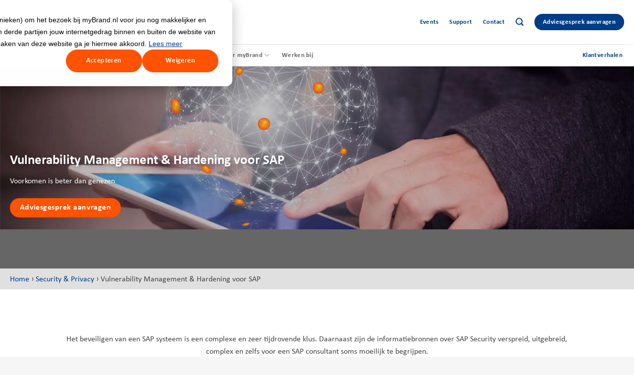

--- FILE ---
content_type: text/html; charset=UTF-8
request_url: https://mybrand.nl/security-privacy/vulnerability-management-hardening-voor-sap/
body_size: 34008
content:
<!DOCTYPE html>
<html lang="nl-NL" prefix="og: https://ogp.me/ns#" class="loading-site no-js">
<head><meta charset="UTF-8" /><script>if(navigator.userAgent.match(/MSIE|Internet Explorer/i)||navigator.userAgent.match(/Trident\/7\..*?rv:11/i)){var href=document.location.href;if(!href.match(/[?&]nowprocket/)){if(href.indexOf("?")==-1){if(href.indexOf("#")==-1){document.location.href=href+"?nowprocket=1"}else{document.location.href=href.replace("#","?nowprocket=1#")}}else{if(href.indexOf("#")==-1){document.location.href=href+"&nowprocket=1"}else{document.location.href=href.replace("#","&nowprocket=1#")}}}}</script><script>class RocketLazyLoadScripts{constructor(){this.triggerEvents=["keydown","mousedown","mousemove","touchmove","touchstart","touchend","wheel"],this.userEventHandler=this._triggerListener.bind(this),this.touchStartHandler=this._onTouchStart.bind(this),this.touchMoveHandler=this._onTouchMove.bind(this),this.touchEndHandler=this._onTouchEnd.bind(this),this.clickHandler=this._onClick.bind(this),this.interceptedClicks=[],window.addEventListener("pageshow",t=>{this.persisted=t.persisted}),window.addEventListener("DOMContentLoaded",()=>{this._preconnect3rdParties()}),this.delayedScripts={normal:[],async:[],defer:[]},this.trash=[],this.allJQueries=[]}_addUserInteractionListener(t){if(document.hidden){t._triggerListener();return}this.triggerEvents.forEach(e=>window.addEventListener(e,t.userEventHandler,{passive:!0})),window.addEventListener("touchstart",t.touchStartHandler,{passive:!0}),window.addEventListener("mousedown",t.touchStartHandler),document.addEventListener("visibilitychange",t.userEventHandler)}_removeUserInteractionListener(){this.triggerEvents.forEach(t=>window.removeEventListener(t,this.userEventHandler,{passive:!0})),document.removeEventListener("visibilitychange",this.userEventHandler)}_onTouchStart(t){"HTML"!==t.target.tagName&&(window.addEventListener("touchend",this.touchEndHandler),window.addEventListener("mouseup",this.touchEndHandler),window.addEventListener("touchmove",this.touchMoveHandler,{passive:!0}),window.addEventListener("mousemove",this.touchMoveHandler),t.target.addEventListener("click",this.clickHandler),this._renameDOMAttribute(t.target,"onclick","rocket-onclick"),this._pendingClickStarted())}_onTouchMove(t){window.removeEventListener("touchend",this.touchEndHandler),window.removeEventListener("mouseup",this.touchEndHandler),window.removeEventListener("touchmove",this.touchMoveHandler,{passive:!0}),window.removeEventListener("mousemove",this.touchMoveHandler),t.target.removeEventListener("click",this.clickHandler),this._renameDOMAttribute(t.target,"rocket-onclick","onclick"),this._pendingClickFinished()}_onTouchEnd(t){window.removeEventListener("touchend",this.touchEndHandler),window.removeEventListener("mouseup",this.touchEndHandler),window.removeEventListener("touchmove",this.touchMoveHandler,{passive:!0}),window.removeEventListener("mousemove",this.touchMoveHandler)}_onClick(t){t.target.removeEventListener("click",this.clickHandler),this._renameDOMAttribute(t.target,"rocket-onclick","onclick"),this.interceptedClicks.push(t),t.preventDefault(),t.stopPropagation(),t.stopImmediatePropagation(),this._pendingClickFinished()}_replayClicks(){window.removeEventListener("touchstart",this.touchStartHandler,{passive:!0}),window.removeEventListener("mousedown",this.touchStartHandler),this.interceptedClicks.forEach(t=>{t.target.dispatchEvent(new MouseEvent("click",{view:t.view,bubbles:!0,cancelable:!0}))})}_waitForPendingClicks(){return new Promise(t=>{this._isClickPending?this._pendingClickFinished=t:t()})}_pendingClickStarted(){this._isClickPending=!0}_pendingClickFinished(){this._isClickPending=!1}_renameDOMAttribute(t,e,r){t.hasAttribute&&t.hasAttribute(e)&&(event.target.setAttribute(r,event.target.getAttribute(e)),event.target.removeAttribute(e))}_triggerListener(){this._removeUserInteractionListener(this),"loading"===document.readyState?document.addEventListener("DOMContentLoaded",this._loadEverythingNow.bind(this)):this._loadEverythingNow()}_preconnect3rdParties(){let t=[];document.querySelectorAll("script[type=rocketlazyloadscript]").forEach(e=>{if(e.hasAttribute("src")){let r=new URL(e.src).origin;r!==location.origin&&t.push({src:r,crossOrigin:e.crossOrigin||"module"===e.getAttribute("data-rocket-type")})}}),t=[...new Map(t.map(t=>[JSON.stringify(t),t])).values()],this._batchInjectResourceHints(t,"preconnect")}async _loadEverythingNow(){this.lastBreath=Date.now(),this._delayEventListeners(this),this._delayJQueryReady(this),this._handleDocumentWrite(),this._registerAllDelayedScripts(),this._preloadAllScripts(),await this._loadScriptsFromList(this.delayedScripts.normal),await this._loadScriptsFromList(this.delayedScripts.defer),await this._loadScriptsFromList(this.delayedScripts.async);try{await this._triggerDOMContentLoaded(),await this._triggerWindowLoad()}catch(t){console.error(t)}window.dispatchEvent(new Event("rocket-allScriptsLoaded")),this._waitForPendingClicks().then(()=>{this._replayClicks()}),this._emptyTrash()}_registerAllDelayedScripts(){document.querySelectorAll("script[type=rocketlazyloadscript]").forEach(t=>{t.hasAttribute("data-rocket-src")?t.hasAttribute("async")&&!1!==t.async?this.delayedScripts.async.push(t):t.hasAttribute("defer")&&!1!==t.defer||"module"===t.getAttribute("data-rocket-type")?this.delayedScripts.defer.push(t):this.delayedScripts.normal.push(t):this.delayedScripts.normal.push(t)})}async _transformScript(t){return new Promise((await this._littleBreath(),navigator.userAgent.indexOf("Firefox/")>0||""===navigator.vendor)?e=>{let r=document.createElement("script");[...t.attributes].forEach(t=>{let e=t.nodeName;"type"!==e&&("data-rocket-type"===e&&(e="type"),"data-rocket-src"===e&&(e="src"),r.setAttribute(e,t.nodeValue))}),t.text&&(r.text=t.text),r.hasAttribute("src")?(r.addEventListener("load",e),r.addEventListener("error",e)):(r.text=t.text,e());try{t.parentNode.replaceChild(r,t)}catch(i){e()}}:async e=>{function r(){t.setAttribute("data-rocket-status","failed"),e()}try{let i=t.getAttribute("data-rocket-type"),n=t.getAttribute("data-rocket-src");t.text,i?(t.type=i,t.removeAttribute("data-rocket-type")):t.removeAttribute("type"),t.addEventListener("load",function r(){t.setAttribute("data-rocket-status","executed"),e()}),t.addEventListener("error",r),n?(t.removeAttribute("data-rocket-src"),t.src=n):t.src="data:text/javascript;base64,"+window.btoa(unescape(encodeURIComponent(t.text)))}catch(s){r()}})}async _loadScriptsFromList(t){let e=t.shift();return e&&e.isConnected?(await this._transformScript(e),this._loadScriptsFromList(t)):Promise.resolve()}_preloadAllScripts(){this._batchInjectResourceHints([...this.delayedScripts.normal,...this.delayedScripts.defer,...this.delayedScripts.async],"preload")}_batchInjectResourceHints(t,e){var r=document.createDocumentFragment();t.forEach(t=>{let i=t.getAttribute&&t.getAttribute("data-rocket-src")||t.src;if(i){let n=document.createElement("link");n.href=i,n.rel=e,"preconnect"!==e&&(n.as="script"),t.getAttribute&&"module"===t.getAttribute("data-rocket-type")&&(n.crossOrigin=!0),t.crossOrigin&&(n.crossOrigin=t.crossOrigin),t.integrity&&(n.integrity=t.integrity),r.appendChild(n),this.trash.push(n)}}),document.head.appendChild(r)}_delayEventListeners(t){let e={};function r(t,r){!function t(r){!e[r]&&(e[r]={originalFunctions:{add:r.addEventListener,remove:r.removeEventListener},eventsToRewrite:[]},r.addEventListener=function(){arguments[0]=i(arguments[0]),e[r].originalFunctions.add.apply(r,arguments)},r.removeEventListener=function(){arguments[0]=i(arguments[0]),e[r].originalFunctions.remove.apply(r,arguments)});function i(t){return e[r].eventsToRewrite.indexOf(t)>=0?"rocket-"+t:t}}(t),e[t].eventsToRewrite.push(r)}function i(t,e){let r=t[e];Object.defineProperty(t,e,{get:()=>r||function(){},set(i){t["rocket"+e]=r=i}})}r(document,"DOMContentLoaded"),r(window,"DOMContentLoaded"),r(window,"load"),r(window,"pageshow"),r(document,"readystatechange"),i(document,"onreadystatechange"),i(window,"onload"),i(window,"onpageshow")}_delayJQueryReady(t){let e;function r(r){if(r&&r.fn&&!t.allJQueries.includes(r)){r.fn.ready=r.fn.init.prototype.ready=function(e){return t.domReadyFired?e.bind(document)(r):document.addEventListener("rocket-DOMContentLoaded",()=>e.bind(document)(r)),r([])};let i=r.fn.on;r.fn.on=r.fn.init.prototype.on=function(){if(this[0]===window){function t(t){return t.split(" ").map(t=>"load"===t||0===t.indexOf("load.")?"rocket-jquery-load":t).join(" ")}"string"==typeof arguments[0]||arguments[0]instanceof String?arguments[0]=t(arguments[0]):"object"==typeof arguments[0]&&Object.keys(arguments[0]).forEach(e=>{delete Object.assign(arguments[0],{[t(e)]:arguments[0][e]})[e]})}return i.apply(this,arguments),this},t.allJQueries.push(r)}e=r}r(window.jQuery),Object.defineProperty(window,"jQuery",{get:()=>e,set(t){r(t)}})}async _triggerDOMContentLoaded(){this.domReadyFired=!0,await this._littleBreath(),document.dispatchEvent(new Event("rocket-DOMContentLoaded")),await this._littleBreath(),window.dispatchEvent(new Event("rocket-DOMContentLoaded")),await this._littleBreath(),document.dispatchEvent(new Event("rocket-readystatechange")),await this._littleBreath(),document.rocketonreadystatechange&&document.rocketonreadystatechange()}async _triggerWindowLoad(){await this._littleBreath(),window.dispatchEvent(new Event("rocket-load")),await this._littleBreath(),window.rocketonload&&window.rocketonload(),await this._littleBreath(),this.allJQueries.forEach(t=>t(window).trigger("rocket-jquery-load")),await this._littleBreath();let t=new Event("rocket-pageshow");t.persisted=this.persisted,window.dispatchEvent(t),await this._littleBreath(),window.rocketonpageshow&&window.rocketonpageshow({persisted:this.persisted})}_handleDocumentWrite(){let t=new Map;document.write=document.writeln=function(e){let r=document.currentScript;r||console.error("WPRocket unable to document.write this: "+e);let i=document.createRange(),n=r.parentElement,s=t.get(r);void 0===s&&(s=r.nextSibling,t.set(r,s));let a=document.createDocumentFragment();i.setStart(a,0),a.appendChild(i.createContextualFragment(e)),n.insertBefore(a,s)}}async _littleBreath(){Date.now()-this.lastBreath>45&&(await this._requestAnimFrame(),this.lastBreath=Date.now())}async _requestAnimFrame(){return document.hidden?new Promise(t=>setTimeout(t)):new Promise(t=>requestAnimationFrame(t))}_emptyTrash(){this.trash.forEach(t=>t.remove())}static run(){let t=new RocketLazyLoadScripts;t._addUserInteractionListener(t)}}RocketLazyLoadScripts.run();</script>
	
	<link rel="profile" href="https://gmpg.org/xfn/11" />
	<link rel="pingback" href="https://mybrand.nl/xmlrpc.php" />

	<script type="rocketlazyloadscript">(function(html){html.className = html.className.replace(/\bno-js\b/,'js')})(document.documentElement);</script>
	<style>img:is([sizes="auto" i], [sizes^="auto," i]) { contain-intrinsic-size: 3000px 1500px }</style>
	
<!-- Google Tag Manager for WordPress by gtm4wp.com -->
<script data-cfasync="false" data-pagespeed-no-defer>
	var gtm4wp_datalayer_name = "dataLayer";
	var dataLayer = dataLayer || [];
</script>
<!-- End Google Tag Manager for WordPress by gtm4wp.com --><meta name="viewport" content="width=device-width, initial-scale=1" />
<!-- Search Engine Optimization door Rank Math - https://rankmath.com/ -->
<title>Vulnerability Management &amp; Hardening voor SAP - myBrand SAP &amp; OutSystems dienstverlener</title><link rel="stylesheet" href="https://mybrand.nl/wp-content/cache/min/1/9c8ee8e946f16a351f7cb04c43d0b2c1.css" media="all" data-minify="1" />
<meta name="description" content="Voorkomen is beter dan genezen"/>
<meta name="robots" content="follow, index, max-snippet:-1, max-video-preview:-1, max-image-preview:large"/>
<link rel="canonical" href="https://mybrand.nl/security-privacy/vulnerability-management-hardening-voor-sap/" />
<meta property="og:locale" content="nl_NL" />
<meta property="og:type" content="article" />
<meta property="og:title" content="Vulnerability Management &amp; Hardening voor SAP - myBrand SAP &amp; OutSystems dienstverlener" />
<meta property="og:description" content="Voorkomen is beter dan genezen" />
<meta property="og:url" content="https://mybrand.nl/security-privacy/vulnerability-management-hardening-voor-sap/" />
<meta property="og:site_name" content="myBrand SAP &amp; OutSystems Digitale Transformatie en Innovatie" />
<meta property="article:publisher" content="https://www.facebook.com/mybrand.nl" />
<meta property="og:updated_time" content="2023-04-26T15:19:35+02:00" />
<meta property="og:image" content="https://mybrand.nl/wp-content/uploads/2021/03/myBrand-SAP-ERP-Digitale-Transformatie-Innovatie.jpg" />
<meta property="og:image:secure_url" content="https://mybrand.nl/wp-content/uploads/2021/03/myBrand-SAP-ERP-Digitale-Transformatie-Innovatie.jpg" />
<meta property="og:image:width" content="1200" />
<meta property="og:image:height" content="628" />
<meta property="og:image:alt" content="myBrand SAP ERP Digitale Transformatie &amp; Innovatie" />
<meta property="og:image:type" content="image/jpeg" />
<meta property="article:published_time" content="2020-06-18T11:41:06+02:00" />
<meta property="article:modified_time" content="2023-04-26T15:19:35+02:00" />
<meta name="twitter:card" content="summary_large_image" />
<meta name="twitter:title" content="Vulnerability Management &amp; Hardening voor SAP - myBrand SAP &amp; OutSystems dienstverlener" />
<meta name="twitter:description" content="Voorkomen is beter dan genezen" />
<meta name="twitter:site" content="@myBrand_NL" />
<meta name="twitter:creator" content="@myBrand_NL" />
<meta name="twitter:image" content="https://mybrand.nl/wp-content/uploads/2021/03/myBrand-SAP-ERP-Digitale-Transformatie-Innovatie.jpg" />
<meta name="twitter:label1" content="Tijd om te lezen" />
<meta name="twitter:data1" content="5 minuten" />
<script type="application/ld+json" class="rank-math-schema">{"@context":"https://schema.org","@graph":[{"@type":"Place","@id":"https://mybrand.nl/#place","address":{"@type":"PostalAddress","streetAddress":"venestraat 1","addressLocality":"Geertruidenberg","addressRegion":"Noord-Brabant","postalCode":"4931 BM","addressCountry":"Nederland"}},{"@type":"Organization","@id":"https://mybrand.nl/#organization","name":"myBrand SAP &amp; OutSystems Digitale Transformatie en Innovatie","url":"https://mybrand.nl","sameAs":["https://www.facebook.com/mybrand.nl","https://twitter.com/myBrand_NL"],"email":"info@mybrand.nl","address":{"@type":"PostalAddress","streetAddress":"venestraat 1","addressLocality":"Geertruidenberg","addressRegion":"Noord-Brabant","postalCode":"4931 BM","addressCountry":"Nederland"},"logo":{"@type":"ImageObject","@id":"https://mybrand.nl/#logo","url":"https://mybrand.nl/wp-content/uploads/2020/02/my-brand-logo.svg","contentUrl":"https://mybrand.nl/wp-content/uploads/2020/02/my-brand-logo.svg","caption":"myBrand SAP &amp; OutSystems Digitale Transformatie en Innovatie","inLanguage":"nl-NL","width":"497","height":"184"},"location":{"@id":"https://mybrand.nl/#place"}},{"@type":"WebSite","@id":"https://mybrand.nl/#website","url":"https://mybrand.nl","name":"myBrand SAP &amp; OutSystems Digitale Transformatie en Innovatie","alternateName":"myBrand SAP- en OutSystems dienstverlener","publisher":{"@id":"https://mybrand.nl/#organization"},"inLanguage":"nl-NL"},{"@type":"ImageObject","@id":"https://mybrand.nl/wp-content/uploads/2021/03/myBrand-SAP-ERP-Digitale-Transformatie-Innovatie.jpg","url":"https://mybrand.nl/wp-content/uploads/2021/03/myBrand-SAP-ERP-Digitale-Transformatie-Innovatie.jpg","width":"1200","height":"628","caption":"myBrand SAP ERP Digitale Transformatie &amp; Innovatie","inLanguage":"nl-NL"},{"@type":"BreadcrumbList","@id":"https://mybrand.nl/security-privacy/vulnerability-management-hardening-voor-sap/#breadcrumb","itemListElement":[{"@type":"ListItem","position":"1","item":{"@id":"https://mybrand.nl","name":"Home"}},{"@type":"ListItem","position":"2","item":{"@id":"https://mybrand.nl/security-privacy/","name":"Security &#038; Privacy"}},{"@type":"ListItem","position":"3","item":{"@id":"https://mybrand.nl/security-privacy/vulnerability-management-hardening-voor-sap/","name":"Vulnerability Management &#038; Hardening voor SAP"}}]},{"@type":"WebPage","@id":"https://mybrand.nl/security-privacy/vulnerability-management-hardening-voor-sap/#webpage","url":"https://mybrand.nl/security-privacy/vulnerability-management-hardening-voor-sap/","name":"Vulnerability Management &amp; Hardening voor SAP - myBrand SAP &amp; OutSystems dienstverlener","datePublished":"2020-06-18T11:41:06+02:00","dateModified":"2023-04-26T15:19:35+02:00","isPartOf":{"@id":"https://mybrand.nl/#website"},"primaryImageOfPage":{"@id":"https://mybrand.nl/wp-content/uploads/2021/03/myBrand-SAP-ERP-Digitale-Transformatie-Innovatie.jpg"},"inLanguage":"nl-NL","breadcrumb":{"@id":"https://mybrand.nl/security-privacy/vulnerability-management-hardening-voor-sap/#breadcrumb"}},{"@type":"Person","@id":"https://mybrand.nl/security-privacy/vulnerability-management-hardening-voor-sap/#author","name":"SAP Consultant","image":{"@type":"ImageObject","@id":"https://secure.gravatar.com/avatar/9d815fe3e9c5a27fde336dc230d7d779b5a32e342b4e9b0a077a0ec2752b2e05?s=96&amp;d=mm&amp;r=g","url":"https://secure.gravatar.com/avatar/9d815fe3e9c5a27fde336dc230d7d779b5a32e342b4e9b0a077a0ec2752b2e05?s=96&amp;d=mm&amp;r=g","caption":"SAP Consultant","inLanguage":"nl-NL"},"sameAs":["https://myBrand.nl"],"worksFor":{"@id":"https://mybrand.nl/#organization"}},{"@type":"Article","headline":"Vulnerability Management &amp; Hardening voor SAP - myBrand SAP &amp; OutSystems dienstverlener","datePublished":"2020-06-18T11:41:06+02:00","dateModified":"2023-04-26T15:19:35+02:00","author":{"@id":"https://mybrand.nl/security-privacy/vulnerability-management-hardening-voor-sap/#author","name":"SAP Consultant"},"publisher":{"@id":"https://mybrand.nl/#organization"},"description":"Voorkomen is beter dan genezen","name":"Vulnerability Management &amp; Hardening voor SAP - myBrand SAP &amp; OutSystems dienstverlener","@id":"https://mybrand.nl/security-privacy/vulnerability-management-hardening-voor-sap/#richSnippet","isPartOf":{"@id":"https://mybrand.nl/security-privacy/vulnerability-management-hardening-voor-sap/#webpage"},"image":{"@id":"https://mybrand.nl/wp-content/uploads/2021/03/myBrand-SAP-ERP-Digitale-Transformatie-Innovatie.jpg"},"inLanguage":"nl-NL","mainEntityOfPage":{"@id":"https://mybrand.nl/security-privacy/vulnerability-management-hardening-voor-sap/#webpage"}}]}</script>
<!-- /Rank Math WordPress SEO plugin -->


<link rel='prefetch' href='https://mybrand.nl/wp-content/themes/flatsome/assets/js/flatsome.js?ver=e2eddd6c228105dac048' />
<link rel='prefetch' href='https://mybrand.nl/wp-content/themes/flatsome/assets/js/chunk.slider.js?ver=3.20.3' />
<link rel='prefetch' href='https://mybrand.nl/wp-content/themes/flatsome/assets/js/chunk.popups.js?ver=3.20.3' />
<link rel='prefetch' href='https://mybrand.nl/wp-content/themes/flatsome/assets/js/chunk.tooltips.js?ver=3.20.3' />
<link rel="alternate" type="application/rss+xml" title="myBrand SAP &amp; OutSystems dienstverlener &raquo; feed" href="https://mybrand.nl/feed/" />
<link rel="alternate" type="application/rss+xml" title="myBrand SAP &amp; OutSystems dienstverlener &raquo; reacties feed" href="https://mybrand.nl/comments/feed/" />
<link rel="alternate" type="application/rss+xml" title="myBrand SAP &amp; OutSystems dienstverlener &raquo; Vulnerability Management &#038; Hardening voor SAP reacties feed" href="https://mybrand.nl/security-privacy/vulnerability-management-hardening-voor-sap/feed/" />




<style id='flatsome-main-inline-css' type='text/css'>
@font-face {
				font-family: "fl-icons";
				font-display: block;
				src: url(https://mybrand.nl/wp-content/themes/flatsome/assets/css/icons/fl-icons.eot?v=3.20.3);
				src:
					url(https://mybrand.nl/wp-content/themes/flatsome/assets/css/icons/fl-icons.eot#iefix?v=3.20.3) format("embedded-opentype"),
					url(https://mybrand.nl/wp-content/themes/flatsome/assets/css/icons/fl-icons.woff2?v=3.20.3) format("woff2"),
					url(https://mybrand.nl/wp-content/themes/flatsome/assets/css/icons/fl-icons.ttf?v=3.20.3) format("truetype"),
					url(https://mybrand.nl/wp-content/themes/flatsome/assets/css/icons/fl-icons.woff?v=3.20.3) format("woff"),
					url(https://mybrand.nl/wp-content/themes/flatsome/assets/css/icons/fl-icons.svg?v=3.20.3#fl-icons) format("svg");
			}
</style>
<script type="text/javascript" src="https://mybrand.nl/wp-includes/js/jquery/jquery.min.js?ver=3.7.1" id="jquery-core-js" defer></script>
<link rel="https://api.w.org/" href="https://mybrand.nl/wp-json/" /><link rel="alternate" title="JSON" type="application/json" href="https://mybrand.nl/wp-json/wp/v2/pages/4308" /><link rel="EditURI" type="application/rsd+xml" title="RSD" href="https://mybrand.nl/xmlrpc.php?rsd" />
<link rel="alternate" title="oEmbed (JSON)" type="application/json+oembed" href="https://mybrand.nl/wp-json/oembed/1.0/embed?url=https%3A%2F%2Fmybrand.nl%2Fsecurity-privacy%2Fvulnerability-management-hardening-voor-sap%2F&#038;lang=nl" />
<link rel="alternate" title="oEmbed (XML)" type="text/xml+oembed" href="https://mybrand.nl/wp-json/oembed/1.0/embed?url=https%3A%2F%2Fmybrand.nl%2Fsecurity-privacy%2Fvulnerability-management-hardening-voor-sap%2F&#038;format=xml&#038;lang=nl" />
<!-- HubSpot WordPress Plugin v11.3.37: embed JS disabled as a portalId has not yet been configured -->
<!-- Google Tag Manager for WordPress by gtm4wp.com -->
<!-- GTM Container placement set to off -->
<script data-cfasync="false" data-pagespeed-no-defer>
	var dataLayer_content = {"pageTitle":"Vulnerability Management &amp; Hardening voor SAP - myBrand SAP &amp; OutSystems dienstverlener","pagePostType":"page","pagePostType2":"single-page","pagePostAuthor":"SAP Consultant","pagePostTerms":{"language":["Nederlands"],"meta":{"rank_math_news_sitemap_robots":"index","rank_math_robots":"a:1:{i:0;s:5:\"index\";}","rank_math_internal_links_processed":1,"rank_math_analytic_object_id":763,"gtm_campagne":"","gtm_contentvorm":"","gtm_buyers_journey_fase":"","rank_math_seo_score":9}}};
	dataLayer.push( dataLayer_content );
</script>
<script type="rocketlazyloadscript" data-cfasync="false" data-pagespeed-no-defer>
	console.warn && console.warn("[GTM4WP] Google Tag Manager container code placement set to OFF !!!");
	console.warn && console.warn("[GTM4WP] Data layer codes are active but GTM container must be loaded using custom coding !!!");
</script>
<!-- End Google Tag Manager for WordPress by gtm4wp.com -->
<link rel="preload" as="font" href="https://mybrand.nl/wp-content/uploads/useanyfont/200205022643calibri-regular.woff2" crossorigin>
<link rel="preload" as="font" href="https://mybrand.nl/wp-content/uploads/useanyfont/200205022707calibri-bold.woff2" crossorigin><!-- Google Tag Manager -->
<script type="rocketlazyloadscript">(function(w,d,s,l,i){w[l]=w[l]||[];w[l].push({'gtm.start':
new Date().getTime(),event:'gtm.js'});var f=d.getElementsByTagName(s)[0],
j=d.createElement(s),dl=l!='dataLayer'?'&l='+l:'';j.async=true;j.src=
'https://www.googletagmanager.com/gtm.js?id='+i+dl;f.parentNode.insertBefore(j,f);
})(window,document,'script','dataLayer','GTM-P3DHMB4');</script>
<!-- End Google Tag Manager -->

<!-- Start of HubSpot Embed Code -->
<script data-minify="1" type="text/javascript" id="hs-script-loader" async defer src="https://mybrand.nl/wp-content/cache/min/1/143772147.js?ver=1762855926"></script>
<!-- End of HubSpot Embed Code -->



<!-- Hotjar Tracking Code for www.mybrand.nl -->
<script type="rocketlazyloadscript">
    (function(h,o,t,j,a,r){
        h.hj=h.hj||function(){(h.hj.q=h.hj.q||[]).push(arguments)};
        h._hjSettings={hjid:871880,hjsv:6};
        a=o.getElementsByTagName('head')[0];
        r=o.createElement('script');r.async=1;
        r.src=t+h._hjSettings.hjid+j+h._hjSettings.hjsv;
        a.appendChild(r);
    })(window,document,'https://static.hotjar.com/c/hotjar-','.js?sv=');
</script>

<!-- start Simple Custom CSS and JS -->
<style type="text/css">
/*************** RESPONSIVE BREAKPOINTS ***************/

@mixin for-phone-only {
  @media (max-width: 549px) {
    @content;
  }
}
@mixin for-tablet-portrait-up {
  @media (min-width: 550px) {
    @content;
  }
}
@mixin for-tablet-landscape-up {
  @media (min-width: 849px) {
    @content;
  }
}
@mixin for-desktop-up {
  @media (min-width: 1200px) {
    @content;
  }
}
@mixin for-big-desktop-up {
  @media (min-width: 1800px) {
    @content;
  }
}

/* Verberg het oude logo */
.page-id-15477 .header-logo {
    display: none;
}

.page-id-15477 .logo {
    background-image: url(https://mybrand.nl/wp-content/uploads/2023/12/myAppX_Conclusion-myBrand-OutSystems-logo.svg);
    width: 118px!important;
    height: 50px;
    background-size: cover;
    display: block;
}


/*************** IMAGE MAP PRO ***************/

.imp-shapes-menu-wrap {
    width: 100%;
}

.imp-shapes-menu-wrap-left {
	border-right:none;
}

.imp-tooltip {
	box-shadow: 10px 22px 20px 0px #00000082;
}

/*************** COLORS ***************/

$blue: #003D87;
$orange: #FF5300;
$future: #81B8EF;

.orange, .orange p, .dark .orange p {
  color:$orange;
}

.future, .future p, .dark .future p {
  color:$future;
}


.blue {
  color:#003D87;
}

/*************** FONTS ***************/


body {
    font-family: 'calibri-regular', Helvetica, sans-serif !important;
    font-weight:normal !important;
}

.nav > li > a, .nav-dropdown>li>a {
    font-family: 'calibri-bold', Helvetica, sans-serif !important;
    font-weight:normal !important;
}

#top-bar .nav > li > a {
  font-family: 'calibri-regular', Helvetica, sans-serif !important;
  font-weight:normal !important;
  color: #343f4b;
}

h1, h2, h3, h4, h5, h6, .heading-font {
  font-family: 'calibri-bold', Helvetica, sans-serif !important;
  font-weight:normal !important; 
  opacity:1;
  line-height:115%;
}

.max-300 {
  max-height:300px;
}
.featured-title .page-title-inner {
    padding-bottom: 0px;
}

.flickity-enabled {
 display: block;
 overflow-x: visible;
}

.button, button, input[type='submit'], input[type='reset'], input[type='button'] {
    font-family: 'calibri-bold', Helvetica, sans-serif !important;
    font-weight:normal !important; 
}

b, strong, span.widget-title, .accordion-title.active, label, legend, th, span.amount, .badge-inner {
    font-family: 'calibri-bold', Helvetica, sans-serif !important;
    font-weight:normal !important;
}

.page-title-inner {
    padding-top: 60px;
}

.uppercase, h6, th, span.widget-title {
    letter-spacing: 0px;

}
.entry-title {
  font-size: 2.2em;
}

.blog-featured-title .entry-divider {
  display:none;
}

.entry-header-text-top {
    padding-top: 30px;
}

p.tag, .tag p {
    font-family: 'calibri-bold',Helvetica,sans-serif!important;
    font-weight: normal!important;
    text-transform: uppercase;
    letter-spacing: .1em;
    font-size: 80%;
    margin-bottom: 10px;
}

li.gfield {
  list-style-type: none;
}

.entry-content ol li, .entry-summary ol li, .col-inner ol li, .entry-content ul li, .entry-summary ul li, .col-inner ul li {
  margin-left:0px;
}


/*************** GENERAL ***************/

.single-post #main {
    padding-bottom: 30px;
}



.round-section .section-bg {
    border-radius: 10px;
}

/**
 * Code goes in style.css of your child theme or Advanced > Custom CSS
 */
.label-purple.menu-item > a:after {
	content: '300+';
    display: inline-block;
    font-size: 10px;
    line-height: 10px;
    letter-spacing: -.1px;
    margin-left: 4px;
    background-color: #ff5300;
    font-weight: bolder;
    border-radius: 4px;
    color: #fff;
    padding: 2px 3px 3px;
    position: relative;
    top: -5px;
}
.shadow img {
      -webkit-filter: drop-shadow(0 1px 10px rgba(0,0,0,.8));
    -moz-filter: drop-shadow(0 1px 10px rgba(0,0,0,.8));
    -ms-filter: drop-shadow(0 1px 10px rgba(0,0,0,.8));
    -o-filter: drop-shadow(0 1px 10px rgba(0,0,0,.8));
    filter: drop-shadow(0 1px 10px rgba(0,0,0,.8));
}

      .header-main .is-small {
        max-height: 100px !important;
      }
      .header-main .icon-box-img svg {
        max-height: 30px !important;
      }

.badge {
    z-index: 0;
}

.rank-math-breadcrumb > p > a:link {
	text-decoration: none;
}

.tag-label {
   text-transform: none;
    letter-spacing: 0px !important;
  opacity: 1;
    display: inline-block;
    font-size: .65em;
    line-height: 1;
    letter-spacing: 1.1px;
    font-weight: bold;
    border-radius: 2px;
    padding: 2px 5px;
    color: #fff;
    background-color: $orange;
}

.blog-post-inner .is-divider {
  display:none;
  visibility:hidden;
}

.button, button, input[type='submit'], input[type='reset'], input[type='button'] {

    margin-right: 0.5em;
}

.button {
    margin-bottom: 0px;
}

.myRond div > picture > img {
  border-radius:10px;
}

.myRond > img{
  border-radius:10px;
}

.col-round-shadow>*  {
	border-radius: 8px;
	box-shadow: 1px 1px 39px 0 rgba(32,27,61,.07);
}

.icon-box-align .icon-box-text {
    display: flex;
    align-items: center;
    justify-content: center;
}

.col-round>* {
  border-radius: 8px;
}

.dark, .dark p, .dark td, .nav-dark .is-outline, .dark .nav>li>a, .dark .nav>li.html, .dark .nav-vertical li li.menu-item-has-children>a, .dark .nav-vertical>li>ul li a, .nav-dropdown.dark>li>a, .nav-dropdown.dark .nav-column>li>a, .nav-dark .nav>li>a, .nav-dark .nav>li>button {
    color: #fff;
}

.link-border {
  border-bottom: 1px solid currentColor;
  padding-bottom: 2px;
}

.absolute-footer, html {
    background-color: #fff;
}

::selection {
    background: #000;
    color: #fff;
}

.box-overlay.dark .box-text, .box-shade.dark .box-text {
    text-shadow: none;
}

.box-text {
    font-size: 100%;
}

.index-up {
    z-index: 99999;
}

.section.squeeze {
  @include for-desktop-up {
      border-left: 30px solid #fff;
     border-right: 30px solid #fff;
  }
}

.box-light.dark p, .box-light.dark h1, .box-light.dark h2, .box-light.dark h3, .box-light.dark h4  {
  color: #000;
}

.col-move .col-inner:hover {
    -ms-transform: translateY(-6px);
    transform: translateY(-6px);
}

.nav-pagination>li>span, .nav-pagination>li>a {
    line-height: 2.25em;
    border: 0px;
}

/*************** HEADER ***************/

.header-bottom {
    border-bottom: 1px solid #ededed;
}

.header-main {
    border-bottom: 1px solid #ededed;
}

.nav-dropdown {
    box-shadow: none;
}

.entry-header-text-top {
   @include for-phone-only {
    padding-top: 30px;
  }
}

@media (min-width: 850px) {
.nav-divided>li+li>a:after {
    left: -10px;
}
  
  .nav-divided>li {
    margin: 0px 10px;
}
}

.entry-divider {
	display:none;
}

.entry-header-text {
padding: 30px 0 0 0;
}

.header-top {
    z-index: 1;
}

.header-main .social-icons i {
    color: #6e6e70;
}

.nav-line-bottom>li>a:before, .nav-line-grow>li>a:before, .nav-line>li>a:before, .nav-line-bottom>li>a:before, .nav-line-grow>li>a:before, .nav-line>li>a:before {
    height: 0.12em;
}


.nav-left {
      @include for-tablet-landscape-up  {
    justify-content: center !important;
  }
}
/*
.header .header-inner, .footer .row {
    padding-left: 15px !important;
    padding-right: 15px !important;
  @include for-desktop-up {
    padding-left: 80px !important;
    padding-right: 80px !important;
  }
}
*/

/*************** VERTICAL MENU ***************/

.sub-menu.nav-dropdown>li.nav-dropdown-col {
    width: 200px;
    min-width: 200px;
	padding: 0px 10px;
}

.sub-menu {
    background: #f9f9f9;
}

.sub-menu.nav-dropdown {
    padding: 15px;
}

.sub-menu.nav-dropdown>li>a {
    padding: 10px 0px;
	border:0px;
}

.menu-vertical-menu-container .nav-dropdown {
    border-radius: 0px;
}

.sub-menu {
    background: #f9f9f9 !important;
}

/*************** ROUND CORNERS ***************/

$round-corners: 10px;
$round-corners-top: 10px 10px 0px 0px;
$round-corners-bottom: 0px 0px 10px 10px;

.round-corners, .round-corners .fill, .round-corners .box-image, .round-corners .flickity-viewport, .round-corners .slider {
	border-radius: $round-corners;
}


.round-corners-top .img, .round-corners-top .img-inner, .round-corners-top .fill, .round-corners-top .box-image, .round-corners-top .flickity-viewport, .round-corners-top .slider {
	border-radius: $round-corners-top;
}

.round-corners-bottom, .round-corners-bottom .fill, .round-corners-bottom .box-image, .round-corners-bottom .flickity-viewport, .round-corners-top .slider {
	border-radius: $round-corners-bottom;
}


/*************** FLATTREE LINKPAGE ***************/

.flattree-avatar img {
    border-radius:100%;
    border: 8px solid #fff;
    background: #fff;
}

.flattree-name h1 {
	font-size: 200%;
	line-height:100%;
	margin-bottom:5px;
}


.flattree-name p {
	font-size: 90%;
    opacity: .7;
}

.flattree-links .col-inner .col-inner {
    border-radius:10px;
	box-shadow: 1px 1px 10px 0 rgba(32,27,61,.07);
    -webkit-transition: all .2s ease;
    transition: all .2s ease;
}

.flattree-links img {
    border-radius:10px;
}

.flattree-links .icon-box-text {
    display: flex;
    align-items: center;
    justify-content: center;
}

/* Polylang Flags Inline */

.polylang-flags {
  list-style-type: none;
  margin: 0;
  padding: 0;
}

.polylang-flags li {
    display: inline;  
}

/*************** TESTIMONIAL: CAROUSEL WIDE ***************/

@media screen and (max-width: 549px) {
    .testimonial-carousel-wide-slider .flickity-slider > * {
       max-width:100%!important;
    }
}
@media screen and (min-width: 550px) {
    .testimonial-carousel-wide-slider .flickity-slider > * {
        max-width:70%!important;
    }
}
@media screen and (min-width: 849px) {
    .testimonial-carousel-wide-slider .flickity-slider > * {
        max-width:60%!important;
    }
}
@media screen and (min-width: 1200px) {
    .testimonial-carousel-wide-slider .flickity-slider > * {
        max-width:40%!important;
    }
}

/*************** CUSTOM MENU ***************/

.nav-dropdown {
    z-index: -1;
}

.custom-menu .large-12 {
    max-width: 20%;
    -ms-flex-preferred-size: 20%;
    flex-basis: 20%;
}

.custom-menu .nav>li>a {
    color: $blue;
}

.custom-menu .icon-box-text {
    display: flex;
    align-items: center;
    justify-content: center;
}

.custom-menu .nav>li>a {
    padding: 5px 0;
}

.custom-menu .nav-vertical>li+li {
    border-top: 0px;
}

.nav-vertical.nav-line>li>a:before {
    display:none;
  visibility:hidden;
}


.ux-megamenu .nav-dropdown {
    min-width: 100vw;
    padding: 0px;
      margin-top: 15px;
}

.nav-dropdown-has-arrow li.has-dropdown:after, .nav-dropdown-has-arrow li.has-dropdown:before {
    bottom: -15px;
}

.ux-megamenu li.menu-item {
    width:100%;
}

.container .ux-megamenu .row:not(.row-collapse) {
    margin-left: auto;
    margin-right: auto;
}

.archive-page-header{
	padding-top: 50px;
}
    

/*************** HOME ***************/

.home-hero .flickity-viewport {
	 border-radius: $round-corners;
}

.home-hero .flickity-viewport .box-image {
	 border-radius: 0px;
}


.home-hero .image-cover {
	@include for-phone-only {
		padding-top:120% !important;
	}
}

/*************** POPUP: PERSONAL CONTACT ***************/

.popup-personal-contact img {
    border-radius:99px; 
    box-shadow: 0 0 10px rgba(0,0,0,.3);
    border: 3px solid #fff;
    width:90px;
    height:90px;
    margin: 10px;
}

@media screen and (min-width: 550px) {
    .popup-personal-contact .col-inner {
     margin-top:-80px;
}
    .lightbox-content {
    border-radius:5px; 
}
}

@media screen and (max-width: 549px) {
    .mfp-container {
    padding: 0;
    margin:0;
}
}

/*************** FOOTER ***************/

.widget .is-divider {
    display: none;
    visibility: hidden;
}

span.widget-title {
    font-size: 90%;
}

.custom-footer {
    margin-bottom: -20px;
}


.custom-footer .col.widget {
 padding:0px;
}

.absolute-footer {
    display: none !important;
    visibility: hidden !important;
}

.custom-footer .icon-box p {
  margin-bottom: -5px;
  line-height: 24px;
}

.custom-footer .button {
  margin-bottom: 0px;
  margin-right:2px;
}


.bottom-footer p, .bottom-footer .col, .bottom-footer img.size-full.alignnone  {
   margin-bottom: 0px;
  padding-bottom: 0px;
}


/*************** GRAVITY FORMS ***************/

.gform_button {
      color: #ffffff!important;
    background-color: #ff5300!important;
    text-transform: capitalize!important;
}

.gform_wrapper input.large, .gform_wrapper input.medium, .gform_wrapper input.small, .gform_wrapper select.large, .gform_wrapper select.medium, .gform_wrapper select.small, .gform_wrapper .gform_footer input.button, .gform_wrapper .gform_footer input[type=submit], .gform_wrapper .gform_page_footer input.button, .gform_wrapper .gform_page_footer input[type=submit] {
width: 100%!important;

}

.gform_wrapper ul.gform_fields li.gfield {
    padding-right: 0px !important;
}

.gform_wrapper .validation_message, .gform_wrapper div.validation_error {
  font-weight:normal !important;
}

.gform_wrapper li.hidden_label input {
    margin: 0px;
}

/*[gravityform id=3 title=false description=false ajax=true ] */


/*************** BLOG ***************/


.single-post #main {
    background-color: #f6f6f6;
}


.post-sidebar {
  @include for-tablet-landscape-up {
   padding:0px !important;
}
}

.post-sidebar .widget-area  {
    background-color: #fff;
  border-radius:10px;
      padding: 30px;
}

/*************** CUSTOMS ***************/

/*BUTTON LINE 100% */
.button.is-underline:before {
    left: 0px;
    width: 100%;
      opacity: 1;
}

.button.is-underline:hover:before {
    left: 20%;
    width: 60%;
}

.notification112 .badge112 {
    padding: 5px 5px;
    min-width: 75px;
    border-radius: 4px;
    font-size: 15px;
    background-color: #ff6801;
    color: white;
}

/*************** MENU  ***************/

.stuck .header-main .nav > li > a {
  line-height:16px!important;
}

.nav-sidebar.nav-vertical>li.menu-item.active, .nav-sidebar.nav-vertical>li.menu-item:hover {
    background-color: transparent;
}

.off-canvas:not(.off-canvas-center) li.html {
    padding: 0px;
    margin: 20px 0px;
}

.off-canvas:not(.off-canvas-center) .nav-vertical li>a {
    padding-left: 0px;
}

.nav-vertical li li {
    padding-left: 0px;
}

.nav-vertical>li>ul li a {
  color: $orange;
}

.nav-vertical>li>ul li a:hover {
  color: $orange;
}

.nav-sidebar .off-canvas:not(.off-canvas-center) .nav-vertical li>a {
    padding-left: 0px;
}

.mfp-ready .mfp-close {
    opacity: 1;
      mix-blend-mode: inherit;
  color:$blue;
}

.toggle, .toggle:focus {
    color: $blue;
    opacity: 1;
}

.dark .toggle, .dark .toggle:focus {
    color: #fff;
    opacity: 1;
}

.off-canvas-right .mfp-content, .off-canvas-left .mfp-content {
    background-color: #fff !important;
}

.off-canvas-right .mfp-content, .off-canvas-left .mfp-content {
    transition: -webkit-transform 0.7s;
    transition: transform 0.7s;
    transition: transform 0.7s, -webkit-transform 0.7s;
}

.nav-sidebar.nav-vertical>li+li {
    border-top: 0px solid #ececec;
}

.nav-sidebar .header-button-1 .button {
    width:100%;
}

.nav-sidebar li.html.header-button-1  {
    margin: 40px 0px 0px 0px;
}

.off-canvas .nav-vertical>li>a {
    font-size: 22px;
    color: $blue;
    line-height: 100%;
    padding-top: 7px;
    padding-bottom: 7px;
    padding-left: 0px !important;
}

.nav-vertical li li.menu-item-has-children>a {
    color: #000;
    text-transform: none;
    font-size: 100%;
    font-weight: normal;
     font-family: 'sofia-medium', Helvetica, sans-serif !important;
}



.off-canvas-right .mfp-content, .off-canvas-left .mfp-content {
    width: 100%;
}

.off-canvas .sidebar-menu, .cart-popup-inner.inner-padding {
  @include for-phone-only {
    padding: 70px 40px;
  }
  @include for-tablet-portrait-up {
    padding: 40px;
  }
  @include for-tablet-landscape-up {
    padding: 40px;
  }
  @include for-desktop-up {
    padding: 40px;
  }
  @include for-big-desktop-up {
    padding: 80px;
  }
}

.slider-wrapper .flickity-prev-next-button {
    display: unset;
}

.off-canvas-right .mfp-content, .off-canvas-left .mfp-content {
  @include for-phone-only {
    width: 100%;
  }
  @include for-tablet-portrait-up {
    width: 400px;
  }
  @include for-tablet-landscape-up {
    width: 375px;
  }
  @include for-big-desktop-up {
    width: 450px;
  }
  @include for-big-desktop-up {
    width: 500px;
  }
}


.menu-hover, .ux-megamenu{
	background: rgba(255,255,255,0);
  transition: background 0.5s, height 0.3s;
}
.overlay-menu-hover{
	z-index: 30;
	position: absolute;
  top: 0;
  bottom: 0;
  height: 100%;
  left: -1px;
  right: -1px;
  background-color: rgba(58,59,58,0.8);
  pointer-events: auto;
}

.post_comments {
  display:none;
}
p > a:link {
  text-decoration: underline;
}

/*************** CONSULTANT OF THE FUTURE COTF ***************/

@media (min-width: 850px) {
.cotf1 {
  margin-top:-30em;
}
  

.cotf2 {
  margin-top:-10em;
}
}
@media (max-width: 850px) {
.cotf1 {
  margin-top:0em;
  margin-right: -20px;
}

.cotf2 {
  margin-top:0em;
    margin-left: -20px;
}
}




</style>
<!-- end Simple Custom CSS and JS -->
<link rel="icon" href="https://mybrand.nl/wp-content/uploads/2023/08/cropped-Favicon-myBrand-Conclusion-2023-32x32.png" sizes="32x32" />
<link rel="icon" href="https://mybrand.nl/wp-content/uploads/2023/08/cropped-Favicon-myBrand-Conclusion-2023-192x192.png" sizes="192x192" />
<link rel="apple-touch-icon" href="https://mybrand.nl/wp-content/uploads/2023/08/cropped-Favicon-myBrand-Conclusion-2023-180x180.png" />
<meta name="msapplication-TileImage" content="https://mybrand.nl/wp-content/uploads/2023/08/cropped-Favicon-myBrand-Conclusion-2023-270x270.png" />
<style id="custom-css" type="text/css">:root {--primary-color: #003d87;--fs-color-primary: #003d87;--fs-color-secondary: #ff5300;--fs-color-success: #627D47;--fs-color-alert: #b20000;--fs-color-base: #444444;--fs-experimental-link-color: #003d87;--fs-experimental-link-color-hover: #003d87;}.tooltipster-base {--tooltip-color: #fff;--tooltip-bg-color: #000;}.off-canvas-right .mfp-content, .off-canvas-left .mfp-content {--drawer-width: 300px;}.container-width, .full-width .ubermenu-nav, .container, .row{max-width: 1270px}.row.row-collapse{max-width: 1240px}.row.row-small{max-width: 1262.5px}.row.row-large{max-width: 1300px}.header-main{height: 90px}#logo img{max-height: 90px}#logo{width:200px;}#logo img{padding:15px 0;}.header-bottom{min-height: 43px}.header-top{min-height: 30px}.transparent .header-main{height: 90px}.transparent #logo img{max-height: 90px}.has-transparent + .page-title:first-of-type,.has-transparent + #main > .page-title,.has-transparent + #main > div > .page-title,.has-transparent + #main .page-header-wrapper:first-of-type .page-title{padding-top: 140px;}.header.show-on-scroll,.stuck .header-main{height:70px!important}.stuck #logo img{max-height: 70px!important}.header-bg-color {background-color: #ffffff}.header-bottom {background-color: rgba(241,241,241,0)}.header-main .nav > li > a{line-height: 16px }.stuck .header-main .nav > li > a{line-height: 50px }.header-bottom-nav > li > a{line-height: 16px }@media (max-width: 549px) {.header-main{height: 70px}#logo img{max-height: 70px}}.nav-dropdown-has-arrow.nav-dropdown-has-border li.has-dropdown:before{border-bottom-color: #ffffff;}.nav .nav-dropdown{border-color: #ffffff }.nav-dropdown{border-radius:3px}.nav-dropdown{font-size:100%}.nav-dropdown-has-arrow li.has-dropdown:after{border-bottom-color: #ffffff;}.nav .nav-dropdown{background-color: #ffffff}.header-top{background-color:#f6f6f6!important;}h1,h2,h3,h4,h5,h6,.heading-font{color: #333333;}.breadcrumbs{text-transform: none;}button,.button{text-transform: none;}.nav > li > a, .links > li > a{text-transform: none;}.section-title span{text-transform: none;}h3.widget-title,span.widget-title{text-transform: none;}.header:not(.transparent) .header-nav-main.nav > li > a {color: #003d87;}.header:not(.transparent) .header-nav-main.nav > li > a:hover,.header:not(.transparent) .header-nav-main.nav > li.active > a,.header:not(.transparent) .header-nav-main.nav > li.current > a,.header:not(.transparent) .header-nav-main.nav > li > a.active,.header:not(.transparent) .header-nav-main.nav > li > a.current{color: #ff5300;}.header-nav-main.nav-line-bottom > li > a:before,.header-nav-main.nav-line-grow > li > a:before,.header-nav-main.nav-line > li > a:before,.header-nav-main.nav-box > li > a:hover,.header-nav-main.nav-box > li.active > a,.header-nav-main.nav-pills > li > a:hover,.header-nav-main.nav-pills > li.active > a{color:#FFF!important;background-color: #ff5300;}input[type='submit'], input[type="button"], button:not(.icon), .button:not(.icon){border-radius: 99px!important}.header-main .social-icons,.header-main .cart-icon strong,.header-main .menu-title,.header-main .header-button > .button.is-outline,.header-main .nav > li > a > i:not(.icon-angle-down){color: #003d87!important;}.header-main .header-button > .button.is-outline,.header-main .cart-icon strong:after,.header-main .cart-icon strong{border-color: #003d87!important;}.header-main .header-button > .button:not(.is-outline){background-color: #003d87!important;}.header-main .current-dropdown .cart-icon strong,.header-main .header-button > .button:hover,.header-main .header-button > .button:hover i,.header-main .header-button > .button:hover span{color:#FFF!important;}.header-main .menu-title:hover,.header-main .social-icons a:hover,.header-main .header-button > .button.is-outline:hover,.header-main .nav > li > a:hover > i:not(.icon-angle-down){color: #ff5300!important;}.header-main .current-dropdown .cart-icon strong,.header-main .header-button > .button:hover{background-color: #ff5300!important;}.header-main .current-dropdown .cart-icon strong:after,.header-main .current-dropdown .cart-icon strong,.header-main .header-button > .button:hover{border-color: #ff5300!important;}.absolute-footer, html{background-color: #f6f6f6}.header-vertical-menu__opener{height: 43px}.header-vertical-menu__opener {width: 114px}.header-vertical-menu__opener{color: rgba(102,102,102,0.85)}.header-vertical-menu__opener{background-color: #ffffff}.nav-vertical-fly-out > li + li {border-top-width: 1px; border-top-style: solid;}.label-new.menu-item > a:after{content:"Nieuw";}.label-hot.menu-item > a:after{content:"Hot";}.label-sale.menu-item > a:after{content:"Aanbieding";}.label-popular.menu-item > a:after{content:"Populair";}</style><style id="kirki-inline-styles"></style><noscript><style id="rocket-lazyload-nojs-css">.rll-youtube-player, [data-lazy-src]{display:none !important;}</style></noscript></head>

<body data-rsssl=1 class="wp-singular page-template page-template-page-blank page-template-page-blank-php page page-id-4308 page-child parent-pageid-413 wp-theme-flatsome wp-child-theme-flatsome-child lightbox nav-dropdown-has-border mobile-submenu-slide mobile-submenu-slide-levels-2">

<!-- Google Tag Manager (noscript) -->
<noscript><iframe src="https://www.googletagmanager.com/ns.html?id=GTM-P3DHMB4"
height="0" width="0" style="display:none;visibility:hidden"></iframe></noscript>
<!-- End Google Tag Manager (noscript) -->






<a class="skip-link screen-reader-text" href="#main">Ga naar inhoud</a>

<div id="wrapper">

	
	<header id="header" class="header has-sticky sticky-jump">
		<div class="header-wrapper">
			<div id="masthead" class="header-main ">
      <div class="header-inner flex-row container logo-left medium-logo-left" role="navigation">

          <!-- Logo -->
          <div id="logo" class="flex-col logo">
            
<!-- Header logo -->
<a href="https://mybrand.nl/" title="myBrand SAP &amp; OutSystems dienstverlener - Jouw gids naar een Intelligent en Sustainable Enterprise" rel="home">
		<img width="428" height="222" src="data:image/svg+xml,%3Csvg%20xmlns='http://www.w3.org/2000/svg'%20viewBox='0%200%20428%20222'%3E%3C/svg%3E" class="header_logo header-logo" alt="myBrand SAP &amp; OutSystems dienstverlener" data-lazy-src="https://mybrand.nl/wp-content/uploads/2025/05/11899-mB20-logo-2025-72dpi.png"/><noscript><img width="428" height="222" src="https://mybrand.nl/wp-content/uploads/2025/05/11899-mB20-logo-2025-72dpi.png" class="header_logo header-logo" alt="myBrand SAP &amp; OutSystems dienstverlener"/></noscript><img  width="428" height="222" src="data:image/svg+xml,%3Csvg%20xmlns='http://www.w3.org/2000/svg'%20viewBox='0%200%20428%20222'%3E%3C/svg%3E" class="header-logo-dark" alt="myBrand SAP &amp; OutSystems dienstverlener" data-lazy-src="https://mybrand.nl/wp-content/uploads/2025/05/11899-mB20-logo-2025-72dpi.png"/><noscript><img  width="428" height="222" src="https://mybrand.nl/wp-content/uploads/2025/05/11899-mB20-logo-2025-72dpi.png" class="header-logo-dark" alt="myBrand SAP &amp; OutSystems dienstverlener"/></noscript></a>
          </div>

          <!-- Mobile Left Elements -->
          <div class="flex-col show-for-medium flex-left">
            <ul class="mobile-nav nav nav-left ">
                          </ul>
          </div>

          <!-- Left Elements -->
          <div class="flex-col hide-for-medium flex-left
            flex-grow">
            <ul class="header-nav header-nav-main nav nav-left  nav-spacing-large nav-uppercase" >
                          </ul>
          </div>

          <!-- Right Elements -->
          <div class="flex-col hide-for-medium flex-right">
            <ul class="header-nav header-nav-main nav nav-right  nav-spacing-large nav-uppercase">
              <li id="menu-item-346" class="menu-item menu-item-type-post_type menu-item-object-page menu-item-346 menu-item-design-default"><a href="https://mybrand.nl/events/" class="nav-top-link">Events</a></li>
<li id="menu-item-76" class="menu-item menu-item-type-custom menu-item-object-custom menu-item-76 menu-item-design-default"><a target="_blank" rel="noreferrer" href="https://support.mybrand.nl/" class="nav-top-link">Support</a></li>
<li id="menu-item-73" class="menu-item menu-item-type-post_type menu-item-object-page menu-item-73 menu-item-design-default"><a href="https://mybrand.nl/contact/" class="nav-top-link">Contact</a></li>
<li class="header-search header-search-lightbox has-icon">
			<a href="#search-lightbox" class="is-small" aria-label="Search" data-open="#search-lightbox" data-focus="input.search-field" role="button" aria-expanded="false" aria-haspopup="dialog" aria-controls="search-lightbox" data-flatsome-role-button><i class="icon-search" aria-hidden="true" style="font-size:16px;"></i></a>		
	<div id="search-lightbox" class="mfp-hide dark text-center">
		<div class="searchform-wrapper ux-search-box relative is-large"><form method="get" class="searchform" action="https://mybrand.nl/" role="search">
		<div class="flex-row relative">
			<div class="flex-col flex-grow">
	   	   <input type="search" class="search-field mb-0" name="s" value="" id="s" placeholder="Zoeken" />
			</div>
			<div class="flex-col">
				<button type="submit" class="ux-search-submit submit-button secondary button icon mb-0" aria-label="Verzenden">
					<i class="icon-search" aria-hidden="true"></i>				</button>
			</div>
		</div>
    <div class="live-search-results text-left z-top"></div>
</form>
</div>	</div>
</li>
<li class="html header-button-1">
	<div class="header-button">
		<a href="#popup-aanvraagformulier" class="button secondary" style="border-radius:99px;">
		<span>Adviesgesprek aanvragen</span>
	</a>
	</div>
</li>
            </ul>
          </div>

          <!-- Mobile Right Elements -->
          <div class="flex-col show-for-medium flex-right">
            <ul class="mobile-nav nav nav-right ">
              <li class="nav-icon has-icon">
			<a href="#" class="is-small" data-open="#main-menu" data-pos="right" data-bg="main-menu-overlay" role="button" aria-label="Menu" aria-controls="main-menu" aria-expanded="false" aria-haspopup="dialog" data-flatsome-role-button>
			<i class="icon-menu" aria-hidden="true"></i>					</a>
	</li>
            </ul>
          </div>

      </div>

            <div class="container"><div class="top-divider full-width"></div></div>
      </div>
<div id="wide-nav" class="header-bottom wide-nav hide-for-medium">
    <div class="flex-row container">

                        <div class="flex-col hide-for-medium flex-left">
                <ul class="nav header-nav header-bottom-nav nav-left  nav-spacing-xlarge nav-uppercase">
                    
<li class="header-vertical-menu">
	<div class="header-vertical-menu__opener" tabindex="0" role="button" aria-expanded="false" aria-haspopup="menu" data-flatsome-role-button>
				<span class="header-vertical-menu__title">
						Oplossingen		</span>
		<i class="icon-angle-down" aria-hidden="true"></i>	</div>
	<div class="header-vertical-menu__fly-out has-shadow">
		<div class="menu-vertical-menu-container"><ul id="menu-vertical-menu" class="ux-nav-vertical-menu nav-vertical-fly-out"><li id="menu-item-9487" class="menu-item menu-item-type-post_type menu-item-object-page menu-item-has-children menu-item-9487 menu-item-design-default has-dropdown has-icon-left"><a href="https://mybrand.nl/erp-digital-core/" class="nav-top-link" aria-expanded="false" aria-haspopup="menu"><svg xmlns="http://www.w3.org/2000/svg" viewBox="0 0 24 24" width="18" height="18"><path fill="none" d="M0 0L24 0 24 24 0 24z"/><path d="M16 16c1.657 0 3 1.343 3 3s-1.343 3-3 3-3-1.343-3-3 1.343-3 3-3zM6 12c2.21 0 4 1.79 4 4s-1.79 4-4 4-4-1.79-4-4 1.79-4 4-4zm8.5-10C17.538 2 20 4.462 20 7.5S17.538 13 14.5 13 9 10.538 9 7.5 11.462 2 14.5 2z" fill="rgba(255,83,0,1)"/></svg>SAP S/4HANA Cloud ERP<i class="icon-angle-down" aria-hidden="true"></i></a>
<ul class="sub-menu nav-dropdown nav-dropdown-default">
	<li id="menu-item-11972" class="menu-item menu-item-type-custom menu-item-object-custom menu-item-11972"><a href="https://mybrand.nl/erp-digital-core/sap-s4hana/">SAP S/4HANA</a></li>
	<li id="menu-item-15321" class="menu-item menu-item-type-post_type menu-item-object-page menu-item-15321"><a href="https://mybrand.nl/erp-digital-core/sap-s4hana-cloud-public-edition/">SAP S/4HANA Cloud Public Edition</a></li>
</ul>
</li>
<li id="menu-item-16728" class="menu-item menu-item-type-post_type menu-item-object-page menu-item-has-children menu-item-16728 menu-item-design-default has-dropdown has-icon-left"><a href="https://mybrand.nl/cloud-erp-voor-retail/" class="nav-top-link" aria-expanded="false" aria-haspopup="menu"><svg xmlns="http://www.w3.org/2000/svg" viewBox="0 0 24 24" width="18" height="18"><path fill="none" d="M0 0h24v24H0z"/><path d="M4 6.414L.757 3.172l1.415-1.415L5.414 5h15.242a1 1 0 0 1 .958 1.287l-2.4 8a1 1 0 0 1-.958.713H6v2h11v2H5a1 1 0 0 1-1-1V6.414zM5.5 23a1.5 1.5 0 1 1 0-3 1.5 1.5 0 0 1 0 3zm12 0a1.5 1.5 0 1 1 0-3 1.5 1.5 0 0 1 0 3z" fill="rgba(255,83,0,1)"/></svg>Retail<i class="icon-angle-down" aria-hidden="true"></i></a>
<ul class="sub-menu nav-dropdown nav-dropdown-default">
	<li id="menu-item-16732" class="menu-item menu-item-type-post_type menu-item-object-page menu-item-16732"><a href="https://mybrand.nl/retail/sap-order-management-foundation/">SAP Order Management Foundation</a></li>
	<li id="menu-item-16731" class="menu-item menu-item-type-post_type menu-item-object-page menu-item-16731"><a href="https://mybrand.nl/retail/sap-intelligent-returns-management-powered-by-sap-business-ai/">SAP Intelligent Returns Management</a></li>
	<li id="menu-item-16730" class="menu-item menu-item-type-post_type menu-item-object-page menu-item-16730"><a href="https://mybrand.nl/retail/sap-omnichannel-promotion-pricing/">SAP Omnichannel Promotion Pricing</a></li>
	<li id="menu-item-16729" class="menu-item menu-item-type-post_type menu-item-object-page menu-item-16729"><a href="https://mybrand.nl/retail/sap-omnichannel-sales-transfer-and-audit/">SAP Omnichannel Sales Transfer and Audit</a></li>
</ul>
</li>
<li id="menu-item-9973" class="menu-item menu-item-type-custom menu-item-object-custom menu-item-has-children menu-item-9973 menu-item-design-default has-dropdown has-icon-left"><a href="#" class="nav-top-link" aria-expanded="false" aria-haspopup="menu"><svg xmlns="http://www.w3.org/2000/svg" viewBox="0 0 24 24" width="18" height="18"><path fill="none" d="M0 0h24v24H0z"/><path d="M13.576 17.271l-5.11-2.787a3.5 3.5 0 1 1 0-4.968l5.11-2.787a3.5 3.5 0 1 1 .958 1.755l-5.11 2.787a3.514 3.514 0 0 1 0 1.458l5.11 2.787a3.5 3.5 0 1 1-.958 1.755z" fill="rgba(255,83,0,1)"/></svg>Business lines<i class="icon-angle-down" aria-hidden="true"></i></a>
<ul class="sub-menu nav-dropdown nav-dropdown-default">
	<li id="menu-item-9543" class="menu-item menu-item-type-post_type menu-item-object-page menu-item-9543"><a href="https://mybrand.nl/erp-digital-core/finance/">Finance</a></li>
	<li id="menu-item-9548" class="menu-item menu-item-type-post_type menu-item-object-page menu-item-9548"><a href="https://mybrand.nl/customer-experience/">Customer Experience</a></li>
	<li id="menu-item-10011" class="menu-item menu-item-type-custom menu-item-object-custom menu-item-10011"><a href="/human-experience/">Human Experience</a></li>
	<li id="menu-item-9550" class="menu-item menu-item-type-post_type menu-item-object-page menu-item-9550"><a href="https://mybrand.nl/erp-digital-core/manufacturing-supply-chain/">Supply Chain Management</a></li>
</ul>
</li>
<li id="menu-item-9539" class="menu-item menu-item-type-post_type menu-item-object-page menu-item-has-children menu-item-9539 menu-item-design-default has-dropdown has-icon-left"><a href="https://mybrand.nl/cloud-infrastructuur/" class="nav-top-link" aria-expanded="false" aria-haspopup="menu"><svg xmlns="http://www.w3.org/2000/svg" viewBox="0 0 24 24" width="18" height="18"><path fill="none" d="M0 0h24v24H0z"/><path d="M17 7a8.003 8.003 0 0 0-7.493 5.19l1.874.703A6.002 6.002 0 0 1 23 15a6 6 0 0 1-6 6H7A6 6 0 0 1 5.008 9.339a7 7 0 0 1 13.757-2.143A8.027 8.027 0 0 0 17 7z" fill="rgba(255,83,0,1)"/></svg>Cloud infrastructuur<i class="icon-angle-down" aria-hidden="true"></i></a>
<ul class="sub-menu nav-dropdown nav-dropdown-default">
	<li id="menu-item-9540" class="menu-item menu-item-type-post_type menu-item-object-page menu-item-9540"><a href="https://mybrand.nl/cloud-infrastructuur/mybrand-private-cloud/">myBrand Private Cloud</a></li>
	<li id="menu-item-9541" class="menu-item menu-item-type-post_type menu-item-object-page menu-item-9541"><a href="https://mybrand.nl/cloud-infrastructuur/mybrand-public-cloud/">myBrand Public Cloud</a></li>
	<li id="menu-item-10393" class="menu-item menu-item-type-post_type menu-item-object-page menu-item-10393"><a href="https://mybrand.nl/rise-with-sap/">RISE with SAP</a></li>
</ul>
</li>
<li id="menu-item-9921" class="menu-item menu-item-type-post_type menu-item-object-page current-page-ancestor current-menu-ancestor current-menu-parent current-page-parent current_page_parent current_page_ancestor menu-item-has-children menu-item-9921 active menu-item-design-default has-dropdown has-icon-left"><a href="https://mybrand.nl/security-privacy/" class="nav-top-link" aria-expanded="false" aria-haspopup="menu"><svg xmlns="http://www.w3.org/2000/svg" viewBox="0 0 24 24" width="18" height="18"><path fill="none" d="M0 0H24V24H0z"/><path d="M12 1l8.217 1.826c.457.102.783.507.783.976v9.987c0 2.006-1.003 3.88-2.672 4.992L12 23l-6.328-4.219C4.002 17.668 3 15.795 3 13.79V3.802c0-.469.326-.874.783-.976L12 1zm4.452 7.222l-4.95 4.949-2.828-2.828-1.414 1.414L11.503 16l6.364-6.364-1.415-1.414z" fill="rgba(255,83,0,1)"/></svg>Security &#038; Privacy<i class="icon-angle-down" aria-hidden="true"></i></a>
<ul class="sub-menu nav-dropdown nav-dropdown-default">
	<li id="menu-item-9920" class="menu-item menu-item-type-post_type menu-item-object-page menu-item-9920"><a href="https://mybrand.nl/security-privacy/sap-security/">SAP Security</a></li>
	<li id="menu-item-9922" class="menu-item menu-item-type-post_type menu-item-object-page current-menu-item page_item page-item-4308 current_page_item menu-item-9922 active"><a href="https://mybrand.nl/security-privacy/vulnerability-management-hardening-voor-sap/" aria-current="page">Vulnerability Management &#038; Hardening voor SAP</a></li>
</ul>
</li>
<li id="menu-item-9923" class="menu-item menu-item-type-post_type menu-item-object-page menu-item-has-children menu-item-9923 menu-item-design-default has-dropdown has-icon-left"><a href="https://mybrand.nl/integratie/" class="nav-top-link" aria-expanded="false" aria-haspopup="menu"><svg xmlns="http://www.w3.org/2000/svg" viewBox="0 0 24 24" width="18" height="18"><path fill="none" d="M0 0h24v24H0z"/><path d="M12 16l3 6H9l3-6zm-2.627.255a5 5 0 1 1 5.255 0l-1.356-2.711a2 2 0 1 0-2.544 0l-1.355 2.71zm-2.241 4.482A9.997 9.997 0 0 1 2 12C2 6.477 6.477 2 12 2s10 4.477 10 10a9.997 9.997 0 0 1-5.132 8.737l-1.343-2.688a7 7 0 1 0-7.05 0l-1.343 2.688z" fill="rgba(255,83,0,1)"/></svg>Integratie<i class="icon-angle-down" aria-hidden="true"></i></a>
<ul class="sub-menu nav-dropdown nav-dropdown-default">
	<li id="menu-item-9930" class="menu-item menu-item-type-post_type menu-item-object-page menu-item-9930"><a href="https://mybrand.nl/integratie/boomi/">Boomi</a></li>
	<li id="menu-item-14118" class="menu-item menu-item-type-post_type menu-item-object-page menu-item-14118"><a href="https://mybrand.nl/integratie/sap-business-technology-platform/">Business Technology Platform</a></li>
</ul>
</li>
<li id="menu-item-9926" class="menu-item menu-item-type-post_type menu-item-object-page menu-item-has-children menu-item-9926 menu-item-design-default has-dropdown has-icon-left"><a href="https://mybrand.nl/low-code/" class="nav-top-link" aria-expanded="false" aria-haspopup="menu"><svg xmlns="http://www.w3.org/2000/svg" viewBox="0 0 24 24" width="18" height="18"><path fill="none" d="M0 0h24v24H0z"/><path d="M14 6h2v2h5a1 1 0 0 1 1 1v7.5L16 13l.036 8.062 2.223-2.15L20.041 22H9a1 1 0 0 1-1-1v-5H6v-2h2V9a1 1 0 0 1 1-1h5V6zm8 11.338V21a1 1 0 0 1-.048.307l-1.96-3.394L22 17.338zM4 14v2H2v-2h2zm0-4v2H2v-2h2zm0-4v2H2V6h2zm0-4v2H2V2h2zm4 0v2H6V2h2zm4 0v2h-2V2h2zm4 0v2h-2V2h2z" fill="rgba(255,83,0,1)"/></svg>Low-code<i class="icon-angle-down" aria-hidden="true"></i></a>
<ul class="sub-menu nav-dropdown nav-dropdown-default">
	<li id="menu-item-9924" class="menu-item menu-item-type-post_type menu-item-object-page menu-item-9924"><a href="https://mybrand.nl/integratie/sap-business-technology-platform/">Business Technology Platform</a></li>
	<li id="menu-item-13683" class="menu-item menu-item-type-custom menu-item-object-custom menu-item-13683"><a href="https://mybrand.nl/outsystems-applicaties/">OutSystems</a></li>
</ul>
</li>
<li id="menu-item-14813" class="menu-item menu-item-type-custom menu-item-object-custom menu-item-has-children menu-item-14813 menu-item-design-default has-dropdown has-icon-left"><a href="#" class="nav-top-link" aria-expanded="false" aria-haspopup="menu"><svg xmlns="http://www.w3.org/2000/svg" viewBox="0 0 24 24" fill="currentColor" width="18" height="18"><path d="M10.9999 2.04938L11 5.07088C7.6077 5.55612 5 8.47352 5 12C5 15.866 8.13401 19 12 19C13.5723 19 15.0236 18.4816 16.1922 17.6064L18.3289 19.7428C16.605 21.1536 14.4014 22 12 22C6.47715 22 2 17.5228 2 12C2 6.81468 5.94662 2.55115 10.9999 2.04938ZM21.9506 13.0001C21.7509 15.0111 20.9555 16.8468 19.7433 18.3283L17.6064 16.1922C18.2926 15.2759 18.7595 14.1859 18.9291 13L21.9506 13.0001ZM13.0011 2.04948C17.725 2.51902 21.4815 6.27589 21.9506 10.9999L18.9291 10.9998C18.4905 7.93452 16.0661 5.50992 13.001 5.07103L13.0011 2.04948Z" fill="rgba(255,83,0,1)"></path></svg>Business Process Intelligence<i class="icon-angle-down" aria-hidden="true"></i></a>
<ul class="sub-menu nav-dropdown nav-dropdown-default">
	<li id="menu-item-14814" class="menu-item menu-item-type-custom menu-item-object-custom menu-item-14814"><a href="https://mybrand.nl/sap-signavio/">SAP Signavio</a></li>
</ul>
</li>
<li id="menu-item-9927" class="menu-item menu-item-type-custom menu-item-object-custom menu-item-has-children menu-item-9927 menu-item-design-default has-dropdown has-icon-left"><a href="#" class="nav-top-link" aria-expanded="false" aria-haspopup="menu"><svg xmlns="http://www.w3.org/2000/svg" viewBox="0 0 24 24" width="18" height="18"><path fill="none" d="M0 0h24v24H0z"/><path d="M2 3h19.138a.5.5 0 0 1 .435.748L18 10l3.573 6.252a.5.5 0 0 1-.435.748H4v5H2V3z" fill="rgba(255,83,0,1)"/></svg>Uitgelicht<i class="icon-angle-down" aria-hidden="true"></i></a>
<ul class="sub-menu nav-dropdown nav-dropdown-default">
	<li id="menu-item-9537" class="menu-item menu-item-type-post_type menu-item-object-page menu-item-9537"><a href="https://mybrand.nl/sap-ariba/">SAP Ariba</a></li>
	<li id="menu-item-10371" class="menu-item menu-item-type-post_type menu-item-object-page menu-item-10371"><a href="https://mybrand.nl/sap-enable-now/">SAP Enable Now</a></li>
	<li id="menu-item-10750" class="menu-item menu-item-type-post_type menu-item-object-page menu-item-10750"><a href="https://mybrand.nl/sap-signavio/">Business Process Intelligence</a></li>
	<li id="menu-item-12122" class="menu-item menu-item-type-post_type menu-item-object-page menu-item-12122"><a href="https://mybrand.nl/uitgelicht/sap-sustainability/">SAP Sustainability</a></li>
</ul>
</li>
<li id="menu-item-9933" class="menu-item menu-item-type-post_type menu-item-object-page menu-item-has-children menu-item-9933 menu-item-design-default has-dropdown has-icon-left"><a href="https://mybrand.nl/human-experience/" class="nav-top-link" aria-expanded="false" aria-haspopup="menu"><svg xmlns="http://www.w3.org/2000/svg" viewBox="0 0 24 24" width="18" height="18"><path fill="none" d="M0 0h24v24H0z"/><path d="M12 11a5 5 0 0 1 5 5v6H7v-6a5 5 0 0 1 5-5zm-6.712 3.006a6.983 6.983 0 0 0-.28 1.65L5 16v6H2v-4.5a3.5 3.5 0 0 1 3.119-3.48l.17-.014zm13.424 0A3.501 3.501 0 0 1 22 17.5V22h-3v-6c0-.693-.1-1.362-.288-1.994zM5.5 8a2.5 2.5 0 1 1 0 5 2.5 2.5 0 0 1 0-5zm13 0a2.5 2.5 0 1 1 0 5 2.5 2.5 0 0 1 0-5zM12 2a4 4 0 1 1 0 8 4 4 0 0 1 0-8z" fill="rgba(255,83,0,1)"/></svg>Human Experience<i class="icon-angle-down" aria-hidden="true"></i></a>
<ul class="sub-menu nav-dropdown nav-dropdown-default">
	<li id="menu-item-9932" class="menu-item menu-item-type-post_type menu-item-object-page menu-item-9932"><a href="https://mybrand.nl/human-experience/sap-successfactors/">SAP SuccessFactors</a></li>
	<li id="menu-item-9938" class="menu-item menu-item-type-custom menu-item-object-custom menu-item-9938"><a href="https://mybrand.nl/human-experience/producten/">Producten</a></li>
</ul>
</li>
<li id="menu-item-9939" class="menu-item menu-item-type-custom menu-item-object-custom menu-item-has-children menu-item-9939 menu-item-design-default has-dropdown has-icon-left"><a href="#" class="nav-top-link" aria-expanded="false" aria-haspopup="menu"><svg xmlns="http://www.w3.org/2000/svg" viewBox="0 0 24 24" width="18" height="18"><path fill="none" d="M0 0h24v24H0z"/><path d="M16 2l5 5v14.008a.993.993 0 0 1-.993.992H3.993A1 1 0 0 1 3 21.008V2.992C3 2.444 3.445 2 3.993 2H16zm-2.471 12.446l2.21 2.21 1.415-1.413-2.21-2.21a4.002 4.002 0 0 0-6.276-4.861 4 4 0 0 0 4.861 6.274zm-.618-2.032a2 2 0 1 1-2.828-2.828 2 2 0 0 1 2.828 2.828z" fill="rgba(255,83,0,1)"/></svg>Analytics<i class="icon-angle-down" aria-hidden="true"></i></a>
<ul class="sub-menu nav-dropdown nav-dropdown-default">
	<li id="menu-item-9935" class="menu-item menu-item-type-post_type menu-item-object-page menu-item-9935"><a href="https://mybrand.nl/analytics/sap-analytics-cloud/">SAP Analytics Cloud</a></li>
	<li id="menu-item-9934" class="menu-item menu-item-type-post_type menu-item-object-page menu-item-9934"><a href="https://mybrand.nl/analytics/sap-businessobjects/">SAP BusinessObjects</a></li>
</ul>
</li>
<li id="menu-item-12317" class="menu-item menu-item-type-post_type menu-item-object-page menu-item-has-children menu-item-12317 menu-item-design-default has-dropdown has-icon-left"><a href="https://mybrand.nl/quality-solutions/" class="nav-top-link" aria-expanded="false" aria-haspopup="menu"><svg xmlns="http://www.w3.org/2000/svg" version="1.1" xmlns:xlink="http://www.w3.org/1999/xlink" xmlns:svgjs="http://svgjs.com/svgjs" width="18" height="18" x="0" y="0" viewBox="0 0 512 512" style="enable-background:new 0 0 512 512" xml:space="preserve" class=""><g><path d="m484.881 311.55-11.16-6.44c-36.93-21.32-37.02-76.85 0-98.22l11.16-6.44c14.33-8.28 19.25-26.66 10.98-40.98l-36.33-62.94c-8.27-14.32-26.66-19.24-40.98-10.98l-11.12 6.42c-36.67 21.17-85.1-6.04-85.1-49.03V30c0-16.54-13.46-30-30-30h-72.67c-16.54 0-30 13.46-30 30v12.94c0 43-48.45 70.2-85.11 49.03l-11.11-6.42c-14.36-8.29-32.69-3.38-40.98 10.98l-36.34 62.94c-8.27 14.32-3.34 32.7 10.98 40.98l11.17 6.44c36.92 21.32 37.01 76.85 0 98.22l-11.17 6.44c-14.32 8.28-19.25 26.66-10.98 40.98l36.34 62.94c8.27 14.32 26.65 19.25 40.98 10.98l11.11-6.42c36.69-21.18 85.11 6.1 85.11 49.03V482c0 16.54 13.46 30 30 30h72.67c16.54 0 30-13.46 30-30v-12.94c0-42.99 48.44-70.2 85.1-49.03l11.12 6.42c14.32 8.27 32.71 3.34 40.98-10.98l36.33-62.94c8.29-14.35 3.38-32.68-10.98-40.98zm-228.89 73.07c-70.92 0-128.62-57.7-128.62-128.62s57.7-128.62 128.62-128.62c70.93 0 128.63 57.7 128.63 128.62s-57.7 128.62-128.63 128.62z" fill="#ff5300" data-original="#000000" class=""></path><path d="M255.991 157.38c-54.38 0-98.62 44.24-98.62 98.62s44.24 98.62 98.62 98.62 98.63-44.24 98.63-98.62-44.25-98.62-98.63-98.62zm52.53 87.83-61.52 45.67c-6.11 4.53-14.66 3.78-19.88-1.78l-25.65-27.34c-5.67-6.04-5.37-15.54.67-21.2 6.04-5.67 15.53-5.37 21.2.67l16.51 17.59 50.79-37.7c6.65-4.93 16.05-3.54 20.99 3.11 4.93 6.65 3.54 16.05-3.11 20.98z" fill="#ff5300" data-original="#000000" class=""></path></g></svg>Quality Solutions<i class="icon-angle-down" aria-hidden="true"></i></a>
<ul class="sub-menu nav-dropdown nav-dropdown-default">
	<li id="menu-item-12320" class="menu-item menu-item-type-post_type menu-item-object-page menu-item-12320"><a href="https://mybrand.nl/quality-solutions/quality-consultancy/">Quality Consultancy</a></li>
	<li id="menu-item-12321" class="menu-item menu-item-type-post_type menu-item-object-page menu-item-12321"><a href="https://mybrand.nl/quality-solutions/quality-delivery/">Quality Delivery</a></li>
	<li id="menu-item-12319" class="menu-item menu-item-type-post_type menu-item-object-page menu-item-12319"><a href="https://mybrand.nl/quality-solutions/quality-knowledge/">Quality Knowledge</a></li>
	<li id="menu-item-12318" class="menu-item menu-item-type-post_type menu-item-object-page menu-item-12318"><a href="https://mybrand.nl/quality-solutions/test-automation/">Test Automation</a></li>
</ul>
</li>
</ul></div>	</div>
</li>
<li id="menu-item-14705" class="menu-item menu-item-type-custom menu-item-object-custom menu-item-has-children menu-item-14705 menu-item-design-default has-dropdown"><a href="#" class="nav-top-link" aria-expanded="false" aria-haspopup="menu">Branches<i class="icon-angle-down" aria-hidden="true"></i></a>
<ul class="sub-menu nav-dropdown nav-dropdown-default">
	<li id="menu-item-14706" class="menu-item menu-item-type-post_type menu-item-object-page menu-item-14706"><a href="https://mybrand.nl/maakindustrie-sap-erp/">Maakindustrie</a></li>
	<li id="menu-item-16727" class="menu-item menu-item-type-post_type menu-item-object-page menu-item-16727"><a href="https://mybrand.nl/retail-sap-cloud-erp/">Retail</a></li>
	<li id="menu-item-17253" class="menu-item menu-item-type-post_type menu-item-object-page menu-item-17253"><a href="https://mybrand.nl/bouwsector/">Bouwsector</a></li>
	<li id="menu-item-15457" class="menu-item menu-item-type-post_type menu-item-object-page menu-item-15457"><a href="https://mybrand.nl/groothandel-sap-erp/">Groothandel</a></li>
	<li id="menu-item-16226" class="menu-item menu-item-type-custom menu-item-object-custom menu-item-16226"><a href="https://mybrand.nl/maatwerk-applicaties-voor-agf-en-sierteelt/">AGF &#038; Sierteelt</a></li>
	<li id="menu-item-15663" class="menu-item menu-item-type-post_type menu-item-object-page menu-item-15663"><a href="https://mybrand.nl/jouw-maatwerk-applicatie-om-te-versnellen-in-de-energietransitie/">Energie</a></li>
	<li id="menu-item-17000" class="menu-item menu-item-type-post_type menu-item-object-page menu-item-17000"><a href="https://mybrand.nl/optimaliseer-logistieke-processen-met-outsystems-low-code/">Logistiek</a></li>
</ul>
</li>
<li id="menu-item-48" class="menu-item menu-item-type-post_type menu-item-object-page menu-item-has-children menu-item-48 menu-item-design-default has-dropdown"><a href="https://mybrand.nl/sap-diensten/" class="nav-top-link" aria-expanded="false" aria-haspopup="menu">Diensten<i class="icon-angle-down" aria-hidden="true"></i></a>
<ul class="sub-menu nav-dropdown nav-dropdown-default">
	<li id="menu-item-14831" class="menu-item menu-item-type-post_type menu-item-object-page menu-item-14831"><a href="https://mybrand.nl/outsystems-app-ontwikkeling/">OutSystems App Ontwikkeling</a></li>
	<li id="menu-item-7516" class="menu-item menu-item-type-post_type menu-item-object-page menu-item-7516"><a href="https://mybrand.nl/outsystems-support/">OutSystems Support</a></li>
	<li id="menu-item-2231" class="menu-item menu-item-type-post_type menu-item-object-page menu-item-2231"><a href="https://mybrand.nl/sap-diensten/sap-functioneel-support/">SAP Functioneel Support</a></li>
	<li id="menu-item-2229" class="menu-item menu-item-type-post_type menu-item-object-page menu-item-2229"><a href="https://mybrand.nl/sap-diensten/sap-implementatie/">SAP Implementatie</a></li>
	<li id="menu-item-2232" class="menu-item menu-item-type-post_type menu-item-object-page menu-item-2232"><a href="https://mybrand.nl/sap-diensten/sap-licenties/">SAP Licenties (VAR)</a></li>
	<li id="menu-item-15028" class="menu-item menu-item-type-post_type menu-item-object-page menu-item-15028"><a href="https://mybrand.nl/sap-s4hana-conversie/">SAP S/4HANA conversie</a></li>
	<li id="menu-item-2230" class="menu-item menu-item-type-post_type menu-item-object-page menu-item-2230"><a href="https://mybrand.nl/sap-diensten/sap-technisch-support/">SAP Technisch Support</a></li>
</ul>
</li>
<li id="menu-item-1439" class="label-purple menu-item menu-item-type-post_type menu-item-object-page menu-item-1439 menu-item-design-default"><a href="https://mybrand.nl/verhalen/" class="nav-top-link">Verhalen</a></li>
<li id="menu-item-46" class="menu-item menu-item-type-post_type menu-item-object-page menu-item-has-children menu-item-46 menu-item-design-default has-dropdown"><a href="https://mybrand.nl/over-mybrand/" class="nav-top-link" aria-expanded="false" aria-haspopup="menu">Over myBrand<i class="icon-angle-down" aria-hidden="true"></i></a>
<ul class="sub-menu nav-dropdown nav-dropdown-default">
	<li id="menu-item-4931" class="menu-item menu-item-type-post_type menu-item-object-page menu-item-4931"><a href="https://mybrand.nl/over-mybrand/">Onze droom</a></li>
	<li id="menu-item-6516" class="menu-item menu-item-type-post_type menu-item-object-page menu-item-6516"><a href="https://mybrand.nl/strategie/">Strategie</a></li>
	<li id="menu-item-3896" class="menu-item menu-item-type-custom menu-item-object-custom menu-item-3896"><a href="https://www.conclusion.nl/">Conclusion</a></li>
	<li id="menu-item-9653" class="menu-item menu-item-type-post_type menu-item-object-page menu-item-9653"><a href="https://mybrand.nl/mvo/">Duurzaamheid</a></li>
	<li id="menu-item-5457" class="menu-item menu-item-type-custom menu-item-object-custom menu-item-5457"><a target="_blank" href="https://werkenbij.mybrand.nl/sap-vacatures/">Vacatures</a></li>
	<li id="menu-item-5033" class="menu-item menu-item-type-post_type menu-item-object-page menu-item-5033"><a href="https://mybrand.nl/events/">Events</a></li>
</ul>
</li>
<li id="menu-item-625" class="menu-item menu-item-type-custom menu-item-object-custom menu-item-625 menu-item-design-default"><a target="_blank" href="https://werkenbij.mybrand.nl/" class="nav-top-link">Werken bij</a></li>
                </ul>
            </div>
            
            
                        <div class="flex-col hide-for-medium flex-right flex-grow">
              <ul class="nav header-nav header-bottom-nav nav-right  nav-spacing-xlarge nav-uppercase">
                   <li class="html header-button-2">
	<div class="header-button">
		<a href="/category/klantverhalen/" class="button primary is-link" >
		<span>Klantverhalen</span>
	</a>
	</div>
</li>
              </ul>
            </div>
            
            
    </div>
</div>

<div class="header-bg-container fill"><div class="header-bg-image fill"></div><div class="header-bg-color fill"></div></div>		</div>
	</header>

	
	<main id="main" class="">


<div id="content" role="main" class="content-area">

		
			
	<section class="section landing-hero dark" id="section_1850266565">
		<div class="section-bg fill" >
			<picture><source data-lazy-srcset="https://mybrand.nl/wp-content/uploads/2020/09/Vulnerability-header.webp "  type="image/webp"><img src="data:image/svg+xml,%3Csvg%20xmlns='http://www.w3.org/2000/svg'%20viewBox='0%200%201750%20450'%3E%3C/svg%3E" height="450" width="1750" class="bg attachment-original size-original sp-no-webp" alt="Security &amp; Privacy Vulnerability" fetchpriority="high" decoding="async" title="Vulnerability header"  data-lazy-src="https://mybrand.nl/wp-content/uploads/2020/09/Vulnerability-header.jpg" ><noscript><img src="https://mybrand.nl/wp-content/uploads/2020/09/Vulnerability-header.jpg" height="450" width="1750" class="bg attachment-original size-original sp-no-webp" alt="Security &amp; Privacy Vulnerability" fetchpriority="high" decoding="async" title="Vulnerability header"  ></noscript> </picture>						
			

		</div>

		

		<div class="section-content relative">
			
<div class="row"  id="row-1914089408">

	<div id="col-429429863" class="col medium-8 small-10 large-6"  >
				<div class="col-inner text-left text-shadow-3"  >
			
			
<h1>Vulnerability Management &amp; Hardening voor SAP</h1>
<p>Voorkomen is beter dan genezen</p>
<a href="/contact" class="button secondary" style="border-radius:99px;">
		<span>Adviesgesprek aanvragen</span>
	</a>

		</div>
				
<style>
#col-429429863 > .col-inner {
  padding: 60px 0px 0px 0px;
}
</style>
	</div>

	
</div>
		</div>

		
<style>
#section_1850266565 {
  padding-top: 30px;
  padding-bottom: 30px;
  min-height: 450px;
}
#section_1850266565 .section-bg img {
  object-position: 62% 47%;
}
</style>
	</section>
	
<div class="row row-collapse row-full-width"  id="row-1621252702">

	<div id="col-1895989848" class="col small-12 large-12"  >
				<div class="col-inner" style="background-color:rgba(255, 255, 255, 0.8);" >
			
			
<div class="row row-collapse"  id="row-1673562876">

	<div id="col-684479818" class="col small-12 large-12"  >
				<div class="col-inner"  >
			
			
<nav aria-label="breadcrumbs" class="rank-math-breadcrumb"><p><a href="https://mybrand.nl">Home</a><span class="separator"> &rsaquo; </span><a href="https://mybrand.nl/security-privacy/">Security &#038; Privacy</a><span class="separator"> &rsaquo; </span><span class="last">Vulnerability Management &#038; Hardening voor SAP</span></p></nav>
		</div>
				
<style>
#col-684479818 > .col-inner {
  padding: 30px 0px 5px 0px;
  margin: -20px 0px 0px 0px;
}
</style>
	</div>

	
</div>
		</div>
				
<style>
#col-1895989848 > .col-inner {
  margin: -42px 0px 0px 0px;
}
</style>
	</div>

	

<style>
#row-1621252702 > .col > .col-inner {
  padding: 0px 20px 0px 20px;
}
@media (min-width:850px) {
  #row-1621252702 > .col > .col-inner {
    padding: 0 0px 0px 0px;
  }
}
</style>
</div>

	<section class="section" id="section_1327494336">
		<div class="section-bg fill" >
									
			

		</div>

		

		<div class="section-content relative">
			
	<div id="gap-1468749532" class="gap-element clearfix" style="display:block; height:auto;">
		
<style>
#gap-1468749532 {
  padding-top: 40px;
}
</style>
	</div>
	
<div class="row align-center"  id="row-1962057919">

	<div id="col-1185554617" class="col medium-10 small-12 large-10"  >
				<div class="col-inner text-center"  >
			
			
<p>Het beveiligen van een SAP systeem is een complexe en zeer tijdrovende klus. Daarnaast zijn de informatiebronnen over SAP Security verspreid, uitgebreid, complex en zelfs voor een SAP consultant soms moeilijk te begrijpen.</p>
		</div>
					</div>

	
</div>
<div class="row row-large align-middle align-center"  id="row-1806548769">

	<div id="col-92000877" class="col medium-10 small-12 large-6"  >
				<div class="col-inner"  >
			
	<div class="is-border"
		style="border-color:rgb(255, 83, 0);border-width:0px 0px 0px 30px;margin:-25px 0px -25px -15px;">
	</div>
			

  <div class="banner has-hover" id="banner-139763481">
          <div class="banner-inner fill">
        <div class="banner-bg fill" >
            <picture><source data-lazy-srcset="https://mybrand.nl/wp-content/uploads/2020/09/Vulnerability-Afbeelding-1-1024x576.webp "  type="image/webp"><img src="data:image/svg+xml,%3Csvg%20xmlns='http://www.w3.org/2000/svg'%20viewBox='0%200%201020%20574'%3E%3C/svg%3E" height="574" width="1020" class="bg attachment-large size-large sp-no-webp" alt="Security &amp; Privacy Vulnerability" decoding="async" title="Vulnerability Afbeelding 1"  data-lazy-src="https://mybrand.nl/wp-content/uploads/2020/09/Vulnerability-Afbeelding-1-1024x576.jpg" ><noscript><img src="https://mybrand.nl/wp-content/uploads/2020/09/Vulnerability-Afbeelding-1-1024x576.jpg" height="574" width="1020" class="bg attachment-large size-large sp-no-webp" alt="Security &amp; Privacy Vulnerability" decoding="async" title="Vulnerability Afbeelding 1"  ></noscript> </picture>                                    
                    </div>
		
        <div class="banner-layers container">
            <div class="fill banner-link"></div>            
   <div id="text-box-1195417287" class="text-box banner-layer x50 md-x50 lg-x50 y50 md-y50 lg-y50 res-text">
                                <div class="text-box-content text dark">
              
              <div class="text-inner text-center">
                  
              </div>
           </div>
                            
<style>
#text-box-1195417287 {
  width: 60%;
}
#text-box-1195417287 .text-box-content {
  font-size: 100%;
}
</style>
    </div>
 
        </div>
      </div>

            
<style>
#banner-139763481 {
  padding-top: 200px;
  background-color: rgb(246, 246, 246);
}
#banner-139763481 .banner-bg img {
  object-position: 11% 24%;
}
@media (min-width:550px) {
  #banner-139763481 {
    padding-top: 300px;
  }
}
@media (min-width:850px) {
  #banner-139763481 {
    padding-top: 70%;
  }
}
</style>
  </div>


		</div>
					</div>

	

	<div id="col-1531970625" class="col medium-10 small-12 large-6"  >
				<div class="col-inner"  >
			
			
<h3>Zowel SAP als de wereld eromheen is sterk veranderd. Om enkele voorbeelden te geven:</h3>
<ul class="ul1">
<li class="li1">Toename van wet- en regelgeving. Een voorbeeld hiervan is de AVG;</li>
<li class="li1"><span class="s1">Toename van dreigingen door kwaadwillenden, zoals bijvoorbeeld buitenlandse overheden, APT’s cybercriminelen en medewerkers;</span></li>
<li class="li1"><span class="s1">Van on-premise naar hybride en zelfs volledig naar public cloud omgevingen;</span></li>
<li class="li1"><span class="s1">Auditors kijken steeds kritischer en uitgebreider naar SAP security, waar voorheen met name alleen naar “segregation of duties” (autorisaties) werd gekeken. Dit resulteert in meer audit-bevindingen;</span></li>
<li class="li1"><span class="s1">Organisaties stellen steeds hogere informatiebeveiligingseisen aan leveranciers.</span></li>
</ul>
		</div>
				
<style>
#col-1531970625 > .col-inner {
  padding: 30px 0px 0px 0px;
}
</style>
	</div>

	
</div>
	<div id="gap-1520468353" class="gap-element clearfix" style="display:block; height:auto;">
		
<style>
#gap-1520468353 {
  padding-top: 50px;
}
</style>
	</div>
	
<div class="row row-full-width align-center"  id="row-1147876873">

	<div id="col-449346954" class="col small-12 large-12"  >
				<div class="col-inner text-center"  >
			
			
<h5 style="text-align: center; padding: 10px;">📝<em><span style="font-size: 115%;"> ook interessant om te lezen: &#8220;<span style="text-decoration: underline;"><a href="https://mybrand.nl/wat-te-doen-met-gdpr/">Wat te doen met GDPR?</a></span>&#8220;</span></em></h5>
		</div>
					</div>

	
</div>
	<div id="gap-1501051738" class="gap-element clearfix" style="display:block; height:auto;">
		
<style>
#gap-1501051738 {
  padding-top: 50px;
}
</style>
	</div>
	
<div class="row row-large align-middle align-center"  id="row-336772047">

	<div id="col-1226794334" class="col medium-10 small-12 large-6"  >
				<div class="col-inner"  >
			
			
<h3>Gevolg van deze ontwikkelingen is dat complexiteit en risico’s de afgelopen jaren aanzienlijk zijn toegenomen.</h3>
<p>myBrand Conclusion heeft deze uitdaging bij klanten herkend en een dienst ontwikkeld waarbij er structureel invulling wordt gegeven aan het preventief beveiligen van het SAP platform, inclusief besturingssysteem en database. Dit biedt de mogelijkheid om altijd een actueel en historisch overzicht te overhandigen aan bijvoorbeeld je stakeholders of auditors. Door dit continue proces, heb je altijd inzicht in de risico’s en ben je in staat om hier constant op de sturen.</p>
		</div>
				
<style>
#col-1226794334 > .col-inner {
  padding: 30px 0px 0px 0px;
}
</style>
	</div>

	

	<div id="col-39345151" class="col medium-10 small-12 large-6 medium-col-first"  >
				<div class="col-inner"  >
			
	<div class="is-border"
		style="border-color:rgb(0, 61, 135);border-width:0px 0px 0px 30px;margin:-25px 0px -25px -15px;">
	</div>
			

  <div class="banner has-hover" id="banner-1495704853">
          <div class="banner-inner fill">
        <div class="banner-bg fill" >
            <picture><source data-lazy-srcset="https://mybrand.nl/wp-content/uploads/2020/09/Vulnerability-Afbeelding-2-1024x576.webp "  type="image/webp"><img src="data:image/svg+xml,%3Csvg%20xmlns='http://www.w3.org/2000/svg'%20viewBox='0%200%201020%20574'%3E%3C/svg%3E" height="574" width="1020" class="bg attachment-large size-large sp-no-webp" alt="Security &amp; Privacy Vulnerability" decoding="async" title="Vulnerability Afbeelding 2"  data-lazy-src="https://mybrand.nl/wp-content/uploads/2020/09/Vulnerability-Afbeelding-2-1024x576.jpg" ><noscript><img src="https://mybrand.nl/wp-content/uploads/2020/09/Vulnerability-Afbeelding-2-1024x576.jpg" height="574" width="1020" class="bg attachment-large size-large sp-no-webp" alt="Security &amp; Privacy Vulnerability" decoding="async" title="Vulnerability Afbeelding 2"  ></noscript> </picture>                                    
                    </div>
		
        <div class="banner-layers container">
            <div class="fill banner-link"></div>            
   <div id="text-box-468034341" class="text-box banner-layer x50 md-x50 lg-x50 y50 md-y50 lg-y50 res-text">
                                <div class="text-box-content text dark">
              
              <div class="text-inner text-center">
                  
              </div>
           </div>
                            
<style>
#text-box-468034341 {
  width: 60%;
}
#text-box-468034341 .text-box-content {
  font-size: 100%;
}
</style>
    </div>
 
        </div>
      </div>

            
<style>
#banner-1495704853 {
  padding-top: 200px;
  background-color: rgb(246, 246, 246);
}
#banner-1495704853 .banner-bg img {
  object-position: 77% 0%;
}
@media (min-width:550px) {
  #banner-1495704853 {
    padding-top: 300px;
  }
}
@media (min-width:850px) {
  #banner-1495704853 {
    padding-top: 70%;
  }
}
</style>
  </div>


		</div>
					</div>

	
</div>
	<div id="gap-1614215517" class="gap-element clearfix" style="display:block; height:auto;">
		
<style>
#gap-1614215517 {
  padding-top: 80px;
}
</style>
	</div>
	
		</div>

		
<style>
#section_1327494336 {
  padding-top: 30px;
  padding-bottom: 30px;
}
</style>
	</section>
	

	<section class="section" id="section_129551413">
		<div class="section-bg fill" >
									
			

		</div>

		

		<div class="section-content relative">
			
<div class="row"  id="row-426676765">

	<div id="col-591783873" class="col small-12 large-12"  >
				<div class="col-inner"  >
			
			
<div class="row"  id="row-1985790587">

	<div id="col-723818375" class="col small-12 large-12"  >
				<div class="col-inner"  >
			
			

		<div class="icon-box featured-box icon-box-left text-left"  >
					<div class="icon-box-img" style="width: 316px">
				<div class="icon">
					<div class="icon-inner" >
						<picture><source data-lazy-srcset="https://mybrand.nl/wp-content/uploads/2020/06/SAP-Security-Provincie-Overijssel.webp 500w,https://mybrand.nl/wp-content/uploads/2020/06/SAP-Security-Provincie-Overijssel-400x400.webp 400w" sizes="(max-width: 500px) 100vw, 500px" type="image/webp"><img src="data:image/svg+xml,%3Csvg%20xmlns='http://www.w3.org/2000/svg'%20viewBox='0%200%20500%20500'%3E%3C/svg%3E" height="500" width="500" data-lazy-srcset="https://mybrand.nl/wp-content/uploads/2020/06/SAP-Security-Provincie-Overijssel.png 500w, https://mybrand.nl/wp-content/uploads/2020/06/SAP-Security-Provincie-Overijssel-400x400.png 400w" data-lazy-sizes="(max-width: 500px) 100vw, 500px" class="attachment-medium size-medium sp-no-webp" alt="SAP Security Provincie Overijssel" decoding="async" title="SAP Security Provincie Overijssel"  data-lazy-src="https://mybrand.nl/wp-content/uploads/2020/06/SAP-Security-Provincie-Overijssel.png" ><noscript><img src="https://mybrand.nl/wp-content/uploads/2020/06/SAP-Security-Provincie-Overijssel.png" height="500" width="500" srcset="https://mybrand.nl/wp-content/uploads/2020/06/SAP-Security-Provincie-Overijssel.png 500w, https://mybrand.nl/wp-content/uploads/2020/06/SAP-Security-Provincie-Overijssel-400x400.png 400w" sizes="(max-width: 500px) 100vw, 500px" class="attachment-medium size-medium sp-no-webp" alt="SAP Security Provincie Overijssel" decoding="async" title="SAP Security Provincie Overijssel"  ></noscript> </picture>					</div>
				</div>
			</div>
				<div class="icon-box-text last-reset">
									
	<div id="gap-1218677191" class="gap-element clearfix hide-for-medium" style="display:block; height:auto;">
		
<style>
#gap-1218677191 {
  padding-top: 30px;
}
</style>
	</div>
	
<blockquote><p><span style="font-size: 120%;">“IT security is becoming increasingly important nowadays and that is certainly the case for the security of our SAP systems. With our SAP partner myBrand together with the software of Protect4S, we can structurally manage our risks and improve our SAP security.”<br />
</span></p>
<p><span style="font-size: 80%;"><b>Marianna Pothof van Bekkum</b>, Manager HR Services, Functional Application Manager at Province of Overijssel </span></p></blockquote>
		</div>
	</div>
	
	
		</div>
					</div>

	
</div>
		</div>
					</div>

	
</div>
		</div>

		
<style>
#section_129551413 {
  padding-top: 60px;
  padding-bottom: 60px;
}
</style>
	</section>
	

	<section class="section" id="section_373088573">
		<div class="section-bg fill" >
			<picture><source data-lazy-srcset="https://mybrand.nl/wp-content/uploads/2020/03/myBrand-SAP-Taking-Responsibility.webp "  type="image/webp"><img src="data:image/svg+xml,%3Csvg%20xmlns='http://www.w3.org/2000/svg'%20viewBox='0%200%20800%20577'%3E%3C/svg%3E" height="577" width="800" class="bg attachment- size- sp-no-webp" alt="myBrand SAP Taking Responsibility" decoding="async" title="myBrand SAP Taking Responsibility"  data-lazy-src="https://mybrand.nl/wp-content/uploads/2020/03/myBrand-SAP-Taking-Responsibility.jpg" ><noscript><img src="https://mybrand.nl/wp-content/uploads/2020/03/myBrand-SAP-Taking-Responsibility.jpg" height="577" width="800" class="bg attachment- size- sp-no-webp" alt="myBrand SAP Taking Responsibility" decoding="async" title="myBrand SAP Taking Responsibility"  ></noscript> </picture>						<div class="section-bg-overlay absolute fill"></div>
			

		</div>

		

		<div class="section-content relative">
			
	<div id="gap-588271266" class="gap-element clearfix" style="display:block; height:auto;">
		
<style>
#gap-588271266 {
  padding-top: 30px;
}
</style>
	</div>
	
		</div>

		
<style>
#section_373088573 {
  padding-top: 30px;
  padding-bottom: 30px;
  min-height: 350px;
}
#section_373088573 .section-bg-overlay {
  background-color: rgba(255, 255, 255, 0);
}
#section_373088573 .section-bg img {
  object-position: 49% 39%;
}
</style>
	</section>
	

	<section class="section dark" id="section_1318079000">
		<div class="section-bg fill" >
									
			

		</div>

		

		<div class="section-content relative">
			
	<div id="gap-2143767583" class="gap-element clearfix" style="display:block; height:auto;">
		
<style>
#gap-2143767583 {
  padding-top: 30px;
}
</style>
	</div>
	
<div class="row align-center"  id="row-2021996445">

	<div id="col-1611359572" class="col medium-5 small-12 large-5"  >
				<div class="col-inner"  >
			
			
	<div class="img has-hover circle x md-x lg-x y md-y lg-y" id="image_166762416">
						<div data-animate="flipInX">		<div class="img-inner dark" >
			<picture><source data-lazy-srcset="https://mybrand.nl/wp-content/uploads/2020/06/mybrand-diagram-vulnerability.webp 750w,https://mybrand.nl/wp-content/uploads/2020/06/mybrand-diagram-vulnerability-600x600.webp 600w,https://mybrand.nl/wp-content/uploads/2020/06/mybrand-diagram-vulnerability-400x400.webp 400w" sizes="(max-width: 750px) 100vw, 750px" type="image/webp"><img src="data:image/svg+xml,%3Csvg%20xmlns='http://www.w3.org/2000/svg'%20viewBox='0%200%20750%20750'%3E%3C/svg%3E" height="750" width="750" data-lazy-srcset="https://mybrand.nl/wp-content/uploads/2020/06/mybrand-diagram-vulnerability.png 750w, https://mybrand.nl/wp-content/uploads/2020/06/mybrand-diagram-vulnerability-600x600.png 600w, https://mybrand.nl/wp-content/uploads/2020/06/mybrand-diagram-vulnerability-400x400.png 400w" data-lazy-sizes="(max-width: 750px) 100vw, 750px" class="attachment-large size-large sp-no-webp" alt="mybrand diagram vulnerability" decoding="async" title="mybrand diagram vulnerability"  data-lazy-src="https://mybrand.nl/wp-content/uploads/2020/06/mybrand-diagram-vulnerability.png" ><noscript><img src="https://mybrand.nl/wp-content/uploads/2020/06/mybrand-diagram-vulnerability.png" height="750" width="750" srcset="https://mybrand.nl/wp-content/uploads/2020/06/mybrand-diagram-vulnerability.png 750w, https://mybrand.nl/wp-content/uploads/2020/06/mybrand-diagram-vulnerability-600x600.png 600w, https://mybrand.nl/wp-content/uploads/2020/06/mybrand-diagram-vulnerability-400x400.png 400w" sizes="(max-width: 750px) 100vw, 750px" class="attachment-large size-large sp-no-webp" alt="mybrand diagram vulnerability" decoding="async" title="mybrand diagram vulnerability"  ></noscript> </picture>						
					</div>
		</div>						
<style>
#image_166762416 {
  width: 100%;
}
</style>
	</div>
	
		</div>
				
<style>
#col-1611359572 > .col-inner {
  margin: -300px 0px 0px 0px;
}
</style>
	</div>

	
</div>
	<div id="gap-1904606272" class="gap-element clearfix" style="display:block; height:auto;">
		
<style>
#gap-1904606272 {
  padding-top: 30px;
}
</style>
	</div>
	
<div class="row"  id="row-1960982296">

	<div id="col-2118341622" class="col small-12 large-12"  >
				<div class="col-inner"  >
			
			
<div class="row"  id="row-304497807">

	<div id="col-636590054" class="col medium-6 small-12 large-6"  >
				<div class="col-inner"  >
			
			
<h3 class="accordion_title">Aanpak</h3><div class="accordion">
	<div id="accordion-4221303513" class="accordion-item">
		<a id="accordion-4221303513-label" class="accordion-title plain" aria-expanded="false" aria-controls="accordion-4221303513-content">
			<button class="toggle" aria-label="Toggle"><i class="icon-angle-down" aria-hidden="true"></i></button>
			<span>Stap 1: Doelen vaststellen</span>
		</a>
		<div id="accordion-4221303513-content" class="accordion-inner" aria-labelledby="accordion-4221303513-label">
			
<p>Wat is het risicoacceptatie niveau? Wat willen we bereiken In welke periode? Vragen die vooraf worden besproken en vastgelegd.</p>
		</div>
	</div>
	
	<div id="accordion-4286016243" class="accordion-item">
		<a id="accordion-4286016243-label" class="accordion-title plain" aria-expanded="false" aria-controls="accordion-4286016243-content">
			<button class="toggle" aria-label="Toggle"><i class="icon-angle-down" aria-hidden="true"></i></button>
			<span>Stap 2: Selectie systemen en objecten</span>
		</a>
		<div id="accordion-4286016243-content" class="accordion-inner" aria-labelledby="accordion-4286016243-label">
			
<p>De klant bepaalt samen met myBrand welke systemen in scope zijn van deze dienst.</p>
		</div>
	</div>
	
	<div id="accordion-2962965404" class="accordion-item">
		<a id="accordion-2962965404-label" class="accordion-title plain" aria-expanded="false" aria-controls="accordion-2962965404-content">
			<button class="toggle" aria-label="Toggle"><i class="icon-angle-down" aria-hidden="true"></i></button>
			<span>Stap 3: Configuratie scans</span>
		</a>
		<div id="accordion-2962965404-content" class="accordion-inner" aria-labelledby="accordion-2962965404-label">
			
<p>myBrand zal in overleg de scan op het scanplatform configureren. De klant dient toestemming en ondersteuning te geven voor de toegang tot haar SAP landschap.</p>
		</div>
	</div>
	
	<div id="accordion-745708432" class="accordion-item">
		<a id="accordion-745708432-label" class="accordion-title plain" aria-expanded="false" aria-controls="accordion-745708432-content">
			<button class="toggle" aria-label="Toggle"><i class="icon-angle-down" aria-hidden="true"></i></button>
			<span>Stap 4: Analyse en advies</span>
		</a>
		<div id="accordion-745708432-content" class="accordion-inner" aria-labelledby="accordion-745708432-label">
			
<p>De eerste scan resultaten worden door de technisch coördinator geanalyseerd en met de klant besproken. Op basis van deze analyse en het gesprek wordt een advies opgesteld en bijbehorende verbeteracties voorgesteld.</p>
		</div>
	</div>
	
	<div id="accordion-1340462243" class="accordion-item">
		<a id="accordion-1340462243-label" class="accordion-title plain" aria-expanded="false" aria-controls="accordion-1340462243-content">
			<button class="toggle" aria-label="Toggle"><i class="icon-angle-down" aria-hidden="true"></i></button>
			<span>Stap 5: Operationaliseren conform beleid van de klant</span>
		</a>
		<div id="accordion-1340462243-content" class="accordion-inner" aria-labelledby="accordion-1340462243-label">
			
<p>De scans worden, zoals overeengekomen, periodiek uitgevoerd. De uitkomsten worden gerapporteerd en myBrand voorziet de klant van advies. Dit wordt vastgelegd in de Service Level Rapportage (SLR).</p>
		</div>
	</div>
	
</div>
		</div>
					</div>

	

	<div id="col-62234185" class="col medium-6 small-12 large-6"  >
				<div class="col-inner"  >
			
			
<h3>Periodieke scan</h3>
<p>De periodieke scan vindt volledig geautomatiseerd plaats door een door SAP gecertificeerde third party add-on op een SAP Solution Manager systeem. Deze dienst vereist geen additionele installatie van software op de systemen van de klant of extra hardware.</p>
<p>Op basis van de scanuitkomsten vindt er een analyse plaats en hierover wordt gerapporteerd en geadviseerd in een SLR. Als klant kies je ervoor, met eventuele ondersteuning van myBrand Conclusion, of je de geconstateerde risico’s wilt mitigeren, remediëren of accepteren. Dit alles wordt geregistreerd via het reguliere service management proces, waardoor de dienst een volledig integraal onderdeel is van myBrand Conclusion’s dienstverlening.</p>
		</div>
					</div>

	
</div>
		</div>
					</div>

	
</div>
		</div>

		
<style>
#section_1318079000 {
  padding-top: 0px;
  padding-bottom: 0px;
  background-color: #003d87;
}
</style>
	</section>
	

	<section class="section" id="section_1955408419">
		<div class="section-bg fill" >
									
			

		</div>

		

		<div class="section-content relative">
			
<div class="row row-large align-middle align-center"  id="row-989835187">

	<div id="col-444145394" class="col medium-10 small-12 large-6"  >
				<div class="col-inner"  >
			
	<div class="is-border"
		style="border-color:rgb(255, 83, 0);border-width:0px 0px 0px 30px;margin:-25px 0px -25px -15px;">
	</div>
			

  <div class="banner has-hover" id="banner-2101836556">
          <div class="banner-inner fill">
        <div class="banner-bg fill" >
            <picture><source data-lazy-srcset="https://mybrand.nl/wp-content/uploads/2020/09/Vulnerability-Afbeelding-3-1024x576.webp "  type="image/webp"><img src="data:image/svg+xml,%3Csvg%20xmlns='http://www.w3.org/2000/svg'%20viewBox='0%200%201020%20574'%3E%3C/svg%3E" height="574" width="1020" class="bg attachment-large size-large sp-no-webp" alt="Security &amp; Privacy Vulnerability" decoding="async" title="Vulnerability Afbeelding 3"  data-lazy-src="https://mybrand.nl/wp-content/uploads/2020/09/Vulnerability-Afbeelding-3-1024x576.jpg" ><noscript><img src="https://mybrand.nl/wp-content/uploads/2020/09/Vulnerability-Afbeelding-3-1024x576.jpg" height="574" width="1020" class="bg attachment-large size-large sp-no-webp" alt="Security &amp; Privacy Vulnerability" decoding="async" title="Vulnerability Afbeelding 3"  ></noscript> </picture>                                    
                    </div>
		
        <div class="banner-layers container">
            <div class="fill banner-link"></div>            
   <div id="text-box-1399589407" class="text-box banner-layer x50 md-x50 lg-x50 y50 md-y50 lg-y50 res-text">
                                <div class="text-box-content text dark">
              
              <div class="text-inner text-center">
                  
              </div>
           </div>
                            
<style>
#text-box-1399589407 {
  width: 60%;
}
#text-box-1399589407 .text-box-content {
  font-size: 100%;
}
</style>
    </div>
 
        </div>
      </div>

            
<style>
#banner-2101836556 {
  padding-top: 200px;
  background-color: rgb(246, 246, 246);
}
#banner-2101836556 .banner-bg img {
  object-position: 82% 100%;
}
@media (min-width:550px) {
  #banner-2101836556 {
    padding-top: 300px;
  }
}
@media (min-width:850px) {
  #banner-2101836556 {
    padding-top: 70%;
  }
}
</style>
  </div>


		</div>
					</div>

	

	<div id="col-959518281" class="col medium-10 small-12 large-6"  >
				<div class="col-inner"  >
			
			
<h3>Door gebruik te maken van de dienst, wordt het volgende bereikt:</h3>
<ul class="ul1">
<li>Van reactief naar preventief;</li>
<li>Inzicht in en ‘in control’ van risico’s van het SAP landschap;</li>
<li>Aantoonbaar compliant;</li>
<li>Mogelijkheid om up-to-date te zijn met security notes*;</li>
<li>Kostenverlagend ten opzichte van handmatige controles en activiteiten.</li>
</ul>
<p><span style="font-size: 80%;">*Dit geld talleen voor SAP Security notes die geen handmatige acties vereisen. Ondanks dat dit is geautomatiseerd, dienen er nog steeds beperkte additionele activiteiten te worden uitgevoerd.</span></p>
		</div>
				
<style>
#col-959518281 > .col-inner {
  padding: 30px 0px 0px 0px;
}
</style>
	</div>

	
</div>
		</div>

		
<style>
#section_1955408419 {
  padding-top: 80px;
  padding-bottom: 80px;
}
</style>
	</section>
	

	<section class="section testimonial-carousel-minimal" id="section_1938930203">
		<div class="section-bg fill" >
									
			

		</div>

		

		<div class="section-content relative">
			

<div class="row align-middle"  id="row-1411247616">


	<div id="col-1280948612" class="col small-12 large-12"  >
				<div class="col-inner"  >
			
			

<div class="slider-wrapper relative testimonial-carousel-wide-slider" id="slider-12465350" >
    <div class="slider slider-nav-dots-simple slider-nav-simple slider-nav-large slider-nav-dark slider-style-focus slider-show-nav"
        data-flickity-options='{
            "cellAlign": "center",
            "imagesLoaded": true,
            "lazyLoad": 1,
            "freeScroll": false,
            "wrapAround": true,
            "autoPlay": 5000,
            "pauseAutoPlayOnHover" : true,
            "prevNextButtons": true,
            "contain" : true,
            "adaptiveHeight" : true,
            "dragThreshold" : 10,
            "percentPosition": true,
            "pageDots": false,
            "rightToLeft": false,
            "draggable": true,
            "selectedAttraction": 0.1,
            "parallax" : 0,
            "friction": 0.6        }'
        >
        

<div class="row align-equal"  id="row-193907208">


	<div id="col-1211563904" class="col small-12 large-12"  >
				<div class="col-inner text-center" style="background-color:rgb(255,255,255);" >
			
			

<div class="row align-center"  id="row-1334202037">


	<div id="col-1928840111" class="col medium-9 small-12 large-9"  >
				<div class="col-inner"  >
			
			

<div class="ux-logo has-hover align-middle ux_logo inline-block" style="max-width: 100%!important; width: 270px!important"><div class="ux-logo-link block image-" title="" href="" style="padding: 15px;"><picture><source data-lazy-srcset="https://mybrand.nl/wp-content/uploads/2020/04/ASICS-SAP-ERP.webp "  type="image/webp"><img src="data:image/svg+xml,%3Csvg%20xmlns='http://www.w3.org/2000/svg'%20viewBox='0%200%200%200'%3E%3C/svg%3E" class="ux-logo-image block sp-no-webp" alt="ASICS SAP ERP" decoding="async" title="ASICS SAP ERP" style="height:120px;"  data-lazy-src="https://mybrand.nl/wp-content/uploads/2020/04/ASICS-SAP-ERP.png" ><noscript><img src="https://mybrand.nl/wp-content/uploads/2020/04/ASICS-SAP-ERP.png" class="ux-logo-image block sp-no-webp" alt="ASICS SAP ERP" decoding="async" title="ASICS SAP ERP" style="height:120px;"  ></noscript> </picture></div></div>

<p>myBrand Conclusion is in Nederland de partner met de meeste ervaring in retail. En dat merken wij. Zij ondersteunen ons niet alleen op technisch vlak, maar ook op businessvlak. Ze begrijpen onze wensen en weten hoe je die moet vertalen naar de software.</p>

		<div class="icon-box featured-box circle icon-box-center text-center"  >
					<div class="icon-box-img" style="width: 60px">
				<div class="icon">
					<div class="icon-inner" >
						<picture><source data-lazy-srcset="https://mybrand.nl/wp-content/uploads/2020/05/Paul-John-Bakker.webp 449w,https://mybrand.nl/wp-content/uploads/2020/05/Paul-John-Bakker-400x400.webp 400w" sizes="(max-width: 449px) 100vw, 449px" type="image/webp"><img src="data:image/svg+xml,%3Csvg%20xmlns='http://www.w3.org/2000/svg'%20viewBox='0%200%20449%20450'%3E%3C/svg%3E" height="450" width="449" data-lazy-srcset="https://mybrand.nl/wp-content/uploads/2020/05/Paul-John-Bakker.jpeg 449w, https://mybrand.nl/wp-content/uploads/2020/05/Paul-John-Bakker-400x400.jpeg 400w" data-lazy-sizes="(max-width: 449px) 100vw, 449px" class="attachment-medium size-medium sp-no-webp" alt="Paul John Bakker ASICS" decoding="async" title="Paul John Bakker"  data-lazy-src="https://mybrand.nl/wp-content/uploads/2020/05/Paul-John-Bakker.jpeg" ><noscript><img src="https://mybrand.nl/wp-content/uploads/2020/05/Paul-John-Bakker.jpeg" height="450" width="449" srcset="https://mybrand.nl/wp-content/uploads/2020/05/Paul-John-Bakker.jpeg 449w, https://mybrand.nl/wp-content/uploads/2020/05/Paul-John-Bakker-400x400.jpeg 400w" sizes="(max-width: 449px) 100vw, 449px" class="attachment-medium size-medium sp-no-webp" alt="Paul John Bakker ASICS" decoding="async" title="Paul John Bakker"  ></noscript> </picture>					</div>
				</div>
			</div>
				<div class="icon-box-text last-reset">
									

<h4>Paul John Bakker</h4>
<p>Hoofd Global Enterprise Solutions</p>

		</div>
	</div>
	
	

		</div>
					</div>

	

</div>

		</div>
				
<style>
#col-1211563904 > .col-inner {
  border-radius: 10px;
}
</style>
	</div>

	


<style>
#row-193907208 > .col > .col-inner {
  padding: 0px 20px 20px 20px;
}
@media (min-width:550px) {
  #row-193907208 > .col > .col-inner {
    padding: 0px 0px 20px 0px;
  }
}
</style>
</div>
<div class="row align-equal"  id="row-149976052">


	<div id="col-1547426735" class="col small-12 large-12"  >
				<div class="col-inner text-center" style="background-color:rgb(255,255,255);" >
			
			

<div class="row align-center"  id="row-1533073976">


	<div id="col-1393208154" class="col medium-9 small-12 large-9"  >
				<div class="col-inner"  >
			
			

<div class="ux-logo has-hover align-middle ux_logo inline-block" style="max-width: 100%!important; width: 270px!important"><div class="ux-logo-link block image-" title="" href="" style="padding: 15px;"><picture><source data-lazy-srcset="https://mybrand.nl/wp-content/uploads/2020/04/Contiweb-SAP-ERP.webp "  type="image/webp"><img src="data:image/svg+xml,%3Csvg%20xmlns='http://www.w3.org/2000/svg'%20viewBox='0%200%200%200'%3E%3C/svg%3E" class="ux-logo-image block sp-no-webp" alt="Contiweb SAP ERP" decoding="async" title="Contiweb SAP ERP" style="height:120px;"  data-lazy-src="https://mybrand.nl/wp-content/uploads/2020/04/Contiweb-SAP-ERP.png" ><noscript><img src="https://mybrand.nl/wp-content/uploads/2020/04/Contiweb-SAP-ERP.png" class="ux-logo-image block sp-no-webp" alt="Contiweb SAP ERP" decoding="async" title="Contiweb SAP ERP" style="height:120px;"  ></noscript> </picture></div></div>

<p>myBrand Conclusion heeft niet alleen technische expertise, maar ook domeinkennis. En - nog belangrijker - ze stellen zich op als partner. Ze voelen zich verantwoordelijk voor het succes van het project.</p>

		<div class="icon-box featured-box circle icon-box-center text-center"  >
					<div class="icon-box-img" style="width: 60px">
				<div class="icon">
					<div class="icon-inner" >
						<picture><source data-lazy-srcset="https://mybrand.nl/wp-content/uploads/2020/05/Paul-Slaats.webp "  type="image/webp"><img src="data:image/svg+xml,%3Csvg%20xmlns='http://www.w3.org/2000/svg'%20viewBox='0%200%20369%20369'%3E%3C/svg%3E" height="369" width="369" class="attachment-medium size-medium sp-no-webp" alt="Paul Slaats" decoding="async" title="Paul Slaats"  data-lazy-src="https://mybrand.nl/wp-content/uploads/2020/05/Paul-Slaats.jpg" ><noscript><img src="https://mybrand.nl/wp-content/uploads/2020/05/Paul-Slaats.jpg" height="369" width="369" class="attachment-medium size-medium sp-no-webp" alt="Paul Slaats" decoding="async" title="Paul Slaats"  ></noscript> </picture>					</div>
				</div>
			</div>
				<div class="icon-box-text last-reset">
									

<h4>Paul Slaats</h4>
<p>Director R&D</p>

		</div>
	</div>
	
	

		</div>
					</div>

	

</div>

		</div>
				
<style>
#col-1547426735 > .col-inner {
  border-radius: 10px;
}
</style>
	</div>

	


<style>
#row-149976052 > .col > .col-inner {
  padding: 0px 20px 20px 20px;
}
@media (min-width:550px) {
  #row-149976052 > .col > .col-inner {
    padding: 0px 0px 20px 0px;
  }
}
</style>
</div>
<div class="row align-equal"  id="row-1946809718">


	<div id="col-891004217" class="col small-12 large-12"  >
				<div class="col-inner text-center" style="background-color:rgb(255,255,255);" >
			
			

<div class="row align-center"  id="row-599771082">


	<div id="col-383899296" class="col medium-9 small-12 large-9"  >
				<div class="col-inner"  >
			
			

<div class="ux-logo has-hover align-middle ux_logo inline-block" style="max-width: 100%!important; width: 270px!important"><div class="ux-logo-link block image-" title="" href="" style="padding: 15px;"><picture><source data-lazy-srcset="https://mybrand.nl/wp-content/uploads/2020/04/Heijmans-SAP-ERP.webp "  type="image/webp"><img src="data:image/svg+xml,%3Csvg%20xmlns='http://www.w3.org/2000/svg'%20viewBox='0%200%200%200'%3E%3C/svg%3E" class="ux-logo-image block sp-no-webp" alt="Heijmans SAP ERP" decoding="async" title="Heijmans SAP ERP" style="height:120px;"  data-lazy-src="https://mybrand.nl/wp-content/uploads/2020/04/Heijmans-SAP-ERP.png" ><noscript><img src="https://mybrand.nl/wp-content/uploads/2020/04/Heijmans-SAP-ERP.png" class="ux-logo-image block sp-no-webp" alt="Heijmans SAP ERP" decoding="async" title="Heijmans SAP ERP" style="height:120px;"  ></noscript> </picture></div></div>

<p>Heijmans bouwt met partner myBrand Conclusion aan haar digitale snelweg. Gefundeerd op de myBrand Conclusion Private Cloud en Solide SAP Service.</p>

		<div class="icon-box featured-box circle icon-box-center text-center"  >
					<div class="icon-box-img" style="width: 60px">
				<div class="icon">
					<div class="icon-inner" >
						<picture><source data-lazy-srcset="https://mybrand.nl/wp-content/uploads/2020/05/Hendrik-Jan-Smaal.webp "  type="image/webp"><img src="data:image/svg+xml,%3Csvg%20xmlns='http://www.w3.org/2000/svg'%20viewBox='0%200%20299%20299'%3E%3C/svg%3E" height="299" width="299" class="attachment-medium size-medium sp-no-webp" alt="Hendrik-Jan Smaal" decoding="async" title="Hendrik Jan Smaal"  data-lazy-src="https://mybrand.nl/wp-content/uploads/2020/05/Hendrik-Jan-Smaal.jpg" ><noscript><img src="https://mybrand.nl/wp-content/uploads/2020/05/Hendrik-Jan-Smaal.jpg" height="299" width="299" class="attachment-medium size-medium sp-no-webp" alt="Hendrik-Jan Smaal" decoding="async" title="Hendrik Jan Smaal"  ></noscript> </picture>					</div>
				</div>
			</div>
				<div class="icon-box-text last-reset">
									

<h4>Hendrik-Jan Smaal</h4>
<p>Chief Information Officer</p>

		</div>
	</div>
	
	

		</div>
					</div>

	

</div>

		</div>
				
<style>
#col-891004217 > .col-inner {
  border-radius: 10px;
}
</style>
	</div>

	


<style>
#row-1946809718 > .col > .col-inner {
  padding: 0px 20px 20px 20px;
}
@media (min-width:550px) {
  #row-1946809718 > .col > .col-inner {
    padding: 0px 0px 20px 0px;
  }
}
</style>
</div>
<div class="row align-equal"  id="row-1937370917">


	<div id="col-248158859" class="col small-12 large-12"  >
				<div class="col-inner text-center" style="background-color:rgb(255,255,255);" >
			
			

<div class="row align-center"  id="row-105009570">


	<div id="col-1010577519" class="col medium-9 small-12 large-9"  >
				<div class="col-inner"  >
			
			

<div class="ux-logo has-hover align-middle ux_logo inline-block" style="max-width: 100%!important; width: 270px!important"><div class="ux-logo-link block image-" title="" href="" style="padding: 15px;"><picture><source data-lazy-srcset="https://mybrand.nl/wp-content/uploads/2020/04/Aviko-SAP-ERP.webp "  type="image/webp"><img src="data:image/svg+xml,%3Csvg%20xmlns='http://www.w3.org/2000/svg'%20viewBox='0%200%200%200'%3E%3C/svg%3E" class="ux-logo-image block sp-no-webp" alt="Aviko SAP ERP" decoding="async" title="Aviko SAP ERP" style="height:120px;"  data-lazy-src="https://mybrand.nl/wp-content/uploads/2020/04/Aviko-SAP-ERP.png" ><noscript><img src="https://mybrand.nl/wp-content/uploads/2020/04/Aviko-SAP-ERP.png" class="ux-logo-image block sp-no-webp" alt="Aviko SAP ERP" decoding="async" title="Aviko SAP ERP" style="height:120px;"  ></noscript> </picture></div></div>

<p>Doordat er veel grote projecten lopen én op de planning staan, gingen we op zoek naar een partner voor de lange termijn. Die hebben we in myBrand Conclusion gevonden.</p>

		<div class="icon-box featured-box circle icon-box-center text-center"  >
					<div class="icon-box-img" style="width: 60px">
				<div class="icon">
					<div class="icon-inner" >
						<picture><source data-lazy-srcset="https://mybrand.nl/wp-content/uploads/2020/05/Edwin-Marrink.webp 500w,https://mybrand.nl/wp-content/uploads/2020/05/Edwin-Marrink-400x400.webp 400w" sizes="(max-width: 500px) 100vw, 500px" type="image/webp"><img src="data:image/svg+xml,%3Csvg%20xmlns='http://www.w3.org/2000/svg'%20viewBox='0%200%20500%20500'%3E%3C/svg%3E" height="500" width="500" data-lazy-srcset="https://mybrand.nl/wp-content/uploads/2020/05/Edwin-Marrink.jpg 500w, https://mybrand.nl/wp-content/uploads/2020/05/Edwin-Marrink-400x400.jpg 400w" data-lazy-sizes="(max-width: 500px) 100vw, 500px" class="attachment-medium size-medium sp-no-webp" alt="Edwin Marrink" decoding="async" title="Edwin Marrink"  data-lazy-src="https://mybrand.nl/wp-content/uploads/2020/05/Edwin-Marrink.jpg" ><noscript><img src="https://mybrand.nl/wp-content/uploads/2020/05/Edwin-Marrink.jpg" height="500" width="500" srcset="https://mybrand.nl/wp-content/uploads/2020/05/Edwin-Marrink.jpg 500w, https://mybrand.nl/wp-content/uploads/2020/05/Edwin-Marrink-400x400.jpg 400w" sizes="(max-width: 500px) 100vw, 500px" class="attachment-medium size-medium sp-no-webp" alt="Edwin Marrink" decoding="async" title="Edwin Marrink"  ></noscript> </picture>					</div>
				</div>
			</div>
				<div class="icon-box-text last-reset">
									

<h4>Edwin Marrink</h4>
<p>Business Process Manager</p>

		</div>
	</div>
	
	

		</div>
					</div>

	

</div>

		</div>
				
<style>
#col-248158859 > .col-inner {
  border-radius: 10px;
}
</style>
	</div>

	


<style>
#row-1937370917 > .col > .col-inner {
  padding: 0px 20px 20px 20px;
}
@media (min-width:550px) {
  #row-1937370917 > .col > .col-inner {
    padding: 0px 0px 20px 0px;
  }
}
</style>
</div>
<div class="row align-equal"  id="row-1535309688">


	<div id="col-845050159" class="col small-12 large-12"  >
				<div class="col-inner text-center" style="background-color:rgb(255,255,255);" >
			
			

<div class="row align-center"  id="row-526812332">


	<div id="col-103659066" class="col medium-9 small-12 large-9"  >
				<div class="col-inner"  >
			
			

<div class="ux-logo has-hover align-middle ux_logo inline-block" style="max-width: 100%!important; width: 270px!important"><div class="ux-logo-link block image-" title="" href="" style="padding: 15px;"><picture><source data-lazy-srcset="https://mybrand.nl/wp-content/uploads/2020/04/MBI-Steenmeesters-SAP-ERP.webp "  type="image/webp"><img src="data:image/svg+xml,%3Csvg%20xmlns='http://www.w3.org/2000/svg'%20viewBox='0%200%200%200'%3E%3C/svg%3E" class="ux-logo-image block sp-no-webp" alt="MBI Steenmeesters SAP ERP" decoding="async" title="MBI Steenmeesters SAP ERP" style="height:120px;"  data-lazy-src="https://mybrand.nl/wp-content/uploads/2020/04/MBI-Steenmeesters-SAP-ERP.png" ><noscript><img src="https://mybrand.nl/wp-content/uploads/2020/04/MBI-Steenmeesters-SAP-ERP.png" class="ux-logo-image block sp-no-webp" alt="MBI Steenmeesters SAP ERP" decoding="async" title="MBI Steenmeesters SAP ERP" style="height:120px;"  ></noscript> </picture></div></div>

<p>Door OutSystems als een flexibele schil om ons SAP-systeem heen te leggen, krijgen we de mogelijkheid om veel extra functies en mobiele schermen toe te voegen. Het team van myBrand Conclusion ondersteunt ons hierin perfect.</p>

		<div class="icon-box featured-box circle icon-box-center text-center"  >
					<div class="icon-box-img" style="width: 60px">
				<div class="icon">
					<div class="icon-inner" >
						<picture><source data-lazy-srcset="https://mybrand.nl/wp-content/uploads/2020/05/Erwin-Aarts.webp "  type="image/webp"><img src="data:image/svg+xml,%3Csvg%20xmlns='http://www.w3.org/2000/svg'%20viewBox='0%200%20320%20320'%3E%3C/svg%3E" height="320" width="320" class="attachment-medium size-medium sp-no-webp" alt="Erwin Aarts" decoding="async" title="Erwin Aarts"  data-lazy-src="https://mybrand.nl/wp-content/uploads/2020/05/Erwin-Aarts.jpg" ><noscript><img src="https://mybrand.nl/wp-content/uploads/2020/05/Erwin-Aarts.jpg" height="320" width="320" class="attachment-medium size-medium sp-no-webp" alt="Erwin Aarts" decoding="async" title="Erwin Aarts"  ></noscript> </picture>					</div>
				</div>
			</div>
				<div class="icon-box-text last-reset">
									

<h4>Erwin Aarts</h4>
<p> Supply Chain Manager</p>

		</div>
	</div>
	
	

		</div>
					</div>

	

</div>

		</div>
				
<style>
#col-845050159 > .col-inner {
  border-radius: 10px;
}
</style>
	</div>

	


<style>
#row-1535309688 > .col > .col-inner {
  padding: 0px 20px 20px 20px;
}
@media (min-width:550px) {
  #row-1535309688 > .col > .col-inner {
    padding: 0px 0px 20px 0px;
  }
}
</style>
</div>

     </div>

     <div class="loading-spin dark large centered"></div>

	</div>



		</div>
				
<style>
#col-1280948612 > .col-inner {
  margin: 0px 0px -50px 0px;
}
</style>
	</div>

	

</div>

		</div>

		
<style>
#section_1938930203 {
  padding-top: 0px;
  padding-bottom: 0px;
}
</style>
	</section>
	
	<div id="gap-284918165" class="gap-element clearfix" style="display:block; height:auto;">
		
<style>
#gap-284918165 {
  padding-top: 40px;
}
</style>
	</div>
	

	<section class="section" id="section_1532226906">
		<div class="section-bg fill" >
									
			

		</div>

		

		<div class="section-content relative">
			
<div class="row"  id="row-1235215501">

	<div id="col-1277394909" class="col small-12 large-12"  >
				<div class="col-inner text-left"  >
			
			
<h1>Relevante verhalen</h1>
	<div id="gap-1977827115" class="gap-element clearfix" style="display:block; height:auto;">
		
<style>
#gap-1977827115 {
  padding-top: 30px;
}
</style>
	</div>
	

  
    <div class="row large-columns-3 medium-columns- small-columns-1 row-small slider row-slider slider-nav-reveal slider-nav-push"  data-flickity-options='{&quot;imagesLoaded&quot;: true, &quot;groupCells&quot;: &quot;100%&quot;, &quot;dragThreshold&quot; : 5, &quot;cellAlign&quot;: &quot;left&quot;,&quot;wrapAround&quot;: true,&quot;prevNextButtons&quot;: true,&quot;percentPosition&quot;: true,&quot;pageDots&quot;: false, &quot;rightToLeft&quot;: false, &quot;autoPlay&quot; : false}' >

  <div class="col post-item" >
			<div class="col-inner">
				<div class="box box-default box-text-bottom box-blog-post has-hover">
            					<div class="box-image" >
  						<div class="image-cover" style="padding-top:56.25%;">
							<a href="https://mybrand.nl/5-tips-voor-een-veilige-integratie-van-een-sap-landschap/" class="plain" aria-label="5 tips voor een veilige integratie van een SAP-landschap">
								<picture><source data-lazy-srcset="https://mybrand.nl/wp-content/uploads/2020/04/SAP-integratie-600x314.webp 600w,https://mybrand.nl/wp-content/uploads/2020/04/SAP-integratie-1024x536.webp 1024w,https://mybrand.nl/wp-content/uploads/2020/04/SAP-integratie-768x402.webp 768w,https://mybrand.nl/wp-content/uploads/2020/04/SAP-integratie.webp 1200w" sizes="(max-width: 600px) 100vw, 600px" type="image/webp"><img decoding="async" src="data:image/svg+xml,%3Csvg%20xmlns='http://www.w3.org/2000/svg'%20viewBox='0%200%20600%20314'%3E%3C/svg%3E" height="314" width="600" data-lazy-srcset="https://mybrand.nl/wp-content/uploads/2020/04/SAP-integratie-600x314.jpg 600w, https://mybrand.nl/wp-content/uploads/2020/04/SAP-integratie-1024x536.jpg 1024w, https://mybrand.nl/wp-content/uploads/2020/04/SAP-integratie-768x402.jpg 768w, https://mybrand.nl/wp-content/uploads/2020/04/SAP-integratie.jpg 1200w" data-lazy-sizes="(max-width: 600px) 100vw, 600px" class="sp-no-webp attachment-medium size-medium wp-post-image sp-no-webp" alt="SAP integratie" title="SAP integratie" data-lazy-src="https://mybrand.nl/wp-content/uploads/2020/04/SAP-integratie-600x314.jpg"><noscript><img decoding="async" src="https://mybrand.nl/wp-content/uploads/2020/04/SAP-integratie-600x314.jpg" height="314" width="600" srcset="https://mybrand.nl/wp-content/uploads/2020/04/SAP-integratie-600x314.jpg 600w, https://mybrand.nl/wp-content/uploads/2020/04/SAP-integratie-1024x536.jpg 1024w, https://mybrand.nl/wp-content/uploads/2020/04/SAP-integratie-768x402.jpg 768w, https://mybrand.nl/wp-content/uploads/2020/04/SAP-integratie.jpg 1200w" sizes="(max-width: 600px) 100vw, 600px" class="sp-no-webp attachment-medium size-medium wp-post-image sp-no-webp" alt="SAP integratie" title="SAP integratie"></noscript> </picture>							</a>
  							  							  						</div>
  						  					</div>
          					<div class="box-text text-left is-small" style="padding:0px 0px 0px 0px;">
					<div class="box-text-inner blog-post-inner">

					
											<p class="cat-label tag-label is-xxsmall op-7 uppercase">
					Kennis 					</p>
										<h5 class="post-title is-large ">
						<a href="https://mybrand.nl/5-tips-voor-een-veilige-integratie-van-een-sap-landschap/" class="plain">5 tips voor een veilige integratie van een SAP-landschap</a>
					</h5>
										<div class="is-divider"></div>
										<p class="from_the_blog_excerpt ">
						We leven in een tijdperk waarin de applicaties in een IT-landschap steeds diverser worden en...					</p>
					                    
											<a href="https://mybrand.nl/5-tips-voor-een-veilige-integratie-van-een-sap-landschap/" class="button  is-link is-small mb-0">
							Lees meer						</a>
					
					
					</div>
					</div>
									</div>
			</div>
		</div><div class="col post-item" >
			<div class="col-inner">
				<div class="box box-default box-text-bottom box-blog-post has-hover">
            					<div class="box-image" >
  						<div class="image-cover" style="padding-top:56.25%;">
							<a href="https://mybrand.nl/wat-te-doen-met-gdpr/" class="plain" aria-label="Wat te doen met GDPR?">
								<picture><source data-lazy-srcset="https://mybrand.nl/wp-content/uploads/2020/04/GDPR-600x338.webp 600w,https://mybrand.nl/wp-content/uploads/2020/04/GDPR-1024x576.webp 1024w,https://mybrand.nl/wp-content/uploads/2020/04/GDPR-768x432.webp 768w,https://mybrand.nl/wp-content/uploads/2020/04/GDPR-1536x864.webp 1536w,https://mybrand.nl/wp-content/uploads/2020/04/GDPR.webp 1920w" sizes="(max-width: 600px) 100vw, 600px" type="image/webp"><img decoding="async" src="data:image/svg+xml,%3Csvg%20xmlns='http://www.w3.org/2000/svg'%20viewBox='0%200%20600%20338'%3E%3C/svg%3E" height="338" width="600" data-lazy-srcset="https://mybrand.nl/wp-content/uploads/2020/04/GDPR-600x338.png 600w, https://mybrand.nl/wp-content/uploads/2020/04/GDPR-1024x576.png 1024w, https://mybrand.nl/wp-content/uploads/2020/04/GDPR-768x432.png 768w, https://mybrand.nl/wp-content/uploads/2020/04/GDPR-1536x864.png 1536w, https://mybrand.nl/wp-content/uploads/2020/04/GDPR.png 1920w" data-lazy-sizes="(max-width: 600px) 100vw, 600px" class="sp-no-webp attachment-medium size-medium wp-post-image sp-no-webp" alt="GDPR" title="GDPR" data-lazy-src="https://mybrand.nl/wp-content/uploads/2020/04/GDPR-600x338.png"><noscript><img decoding="async" src="https://mybrand.nl/wp-content/uploads/2020/04/GDPR-600x338.png" height="338" width="600" srcset="https://mybrand.nl/wp-content/uploads/2020/04/GDPR-600x338.png 600w, https://mybrand.nl/wp-content/uploads/2020/04/GDPR-1024x576.png 1024w, https://mybrand.nl/wp-content/uploads/2020/04/GDPR-768x432.png 768w, https://mybrand.nl/wp-content/uploads/2020/04/GDPR-1536x864.png 1536w, https://mybrand.nl/wp-content/uploads/2020/04/GDPR.png 1920w" sizes="(max-width: 600px) 100vw, 600px" class="sp-no-webp attachment-medium size-medium wp-post-image sp-no-webp" alt="GDPR" title="GDPR"></noscript> </picture>							</a>
  							  							  						</div>
  						  					</div>
          					<div class="box-text text-left is-small" style="padding:0px 0px 0px 0px;">
					<div class="box-text-inner blog-post-inner">

					
											<p class="cat-label tag-label is-xxsmall op-7 uppercase">
					Kennis 					</p>
										<h5 class="post-title is-large ">
						<a href="https://mybrand.nl/wat-te-doen-met-gdpr/" class="plain">Wat te doen met GDPR?</a>
					</h5>
										<div class="is-divider"></div>
										<p class="from_the_blog_excerpt ">
						Wat houdt de GDPR in? Op 25 mei 2016 is de General Data Protection Regulation...					</p>
					                    
											<a href="https://mybrand.nl/wat-te-doen-met-gdpr/" class="button  is-link is-small mb-0">
							Lees meer						</a>
					
					
					</div>
					</div>
									</div>
			</div>
		</div></div>
		</div>
				
<style>
#col-1277394909 > .col-inner {
  padding: 30px 30px 30px 30px;
}
</style>
	</div>

	
</div>
		</div>

		
<style>
#section_1532226906 {
  padding-top: 0px;
  padding-bottom: 0px;
}
</style>
	</section>
	

			
		
</div>



</main>

<footer id="footer" class="footer-wrapper">

	
	<section class="section dark" id="section_1010237376">
		<div class="section-bg fill" >
									
			

		</div>

		

		<div class="section-content relative">
			

	<div id="gap-959133446" class="gap-element clearfix" style="display:block; height:auto;">
		
<style>
#gap-959133446 {
  padding-top: 40px;
}
</style>
	</div>
	

<div class="row"  id="row-1343223540">


	<div id="col-1112677434" class="col small-12 large-12"  >
				<div class="col-inner" style="background-color:#ff5300;" >
			
			

<div class="row align-middle"  id="row-88232368">


	<div id="col-1747202988" class="col medium-12 small-12 large-7"  >
				<div class="col-inner"  >
			
			

	<div id="gap-2089641178" class="gap-element clearfix" style="display:block; height:auto;">
		
<style>
#gap-2089641178 {
  padding-top: 20px;
}
@media (min-width:850px) {
  #gap-2089641178 {
    padding-top: 5px;
  }
}
</style>
	</div>
	

	<div id="text-2524497606" class="text">
		

<h3>Meer informatie? Neem dan contact met ons op</h3>

		
<style>
#text-2524497606 {
  font-size: 1.35rem;
  text-align: center;
}
@media (min-width:550px) {
  #text-2524497606 {
    font-size: 1.15rem;
  }
}
@media (min-width:850px) {
  #text-2524497606 {
    text-align: left;
  }
}
</style>
	</div>
	

		</div>
				
<style>
#col-1747202988 > .col-inner {
  margin: 0px 0px -20px 0px;
}
@media (min-width:550px) {
  #col-1747202988 > .col-inner {
    margin: 0px 0px -10px 0px;
  }
}
@media (min-width:850px) {
  #col-1747202988 > .col-inner {
    margin: 0px 0px 0 0px;
  }
}
</style>
	</div>

	

	<div id="col-786155463" class="col medium-12 small-12 large-5"  >
				<div class="col-inner"  >
			
			

<a href="#popup-aanvraagformulier" class="button white expand" >
		<span>Stel je vraag</span>
	</a>



		</div>
					</div>

	

</div>

		</div>
				
<style>
#col-1112677434 > .col-inner {
  padding: 5% 5% 10px 5%;
  margin: -140px 0px 0px 0px;
  border-radius: 10px;
}
@media (min-width:550px) {
  #col-1112677434 > .col-inner {
    padding: 4% 4% 20px 4%;
    margin: -170px 0px 0px 0px;
  }
}
@media (min-width:850px) {
  #col-1112677434 > .col-inner {
    margin: -160px 0px 0px 0px;
  }
}
</style>
	</div>

	

</div>
	<div id="gap-897761646" class="gap-element clearfix" style="display:block; height:auto;">
		
<style>
#gap-897761646 {
  padding-top: 20px;
}
</style>
	</div>
	


		</div>

		
<style>
#section_1010237376 {
  padding-top: 20px;
  padding-bottom: 20px;
  background-color: #003d87;
}
@media (min-width:550px) {
  #section_1010237376 {
    padding-top: 50px;
    padding-bottom: 50px;
  }
}
</style>
	</section>
	

	<section class="section custom-footer" id="section_826107061">
		<div class="section-bg fill" >
									
			

		</div>

		

		<div class="section-content relative">
			

<div class="is-divider divider clearfix" style="margin-top:0px;margin-bottom:0px;max-width:100%;height:1px;"></div>

	<div id="gap-139442540" class="gap-element clearfix" style="display:block; height:auto;">
		
<style>
#gap-139442540 {
  padding-top: 30px;
}
</style>
	</div>
	

<div class="row"  id="row-1475389444">


	<div id="col-719543186" class="col medium-12 small-12 large-4"  >
				<div class="col-inner"  >
			
			


		<div class="icon-box featured-box circle icon-box-left text-left"  >
					<div class="icon-box-img" style="width: 60px">
				<div class="icon">
					<div class="icon-inner" >
						<img width="300" height="300" src="data:image/svg+xml,%3Csvg%20xmlns='http://www.w3.org/2000/svg'%20viewBox='0%200%20300%20300'%3E%3C/svg%3E" class="attachment-medium size-medium" alt="" decoding="async" data-lazy-srcset="https://mybrand.nl/wp-content/uploads/2020/02/mybrand-geertruidenberg-300x300.jpg 300w, https://mybrand.nl/wp-content/uploads/2020/02/mybrand-geertruidenberg-150x150.jpg 150w, https://mybrand.nl/wp-content/uploads/2020/02/mybrand-geertruidenberg.jpg 346w" data-lazy-sizes="(max-width: 300px) 100vw, 300px" data-lazy-src="https://mybrand.nl/wp-content/uploads/2020/02/mybrand-geertruidenberg-300x300.jpg" /><noscript><img width="300" height="300" src="https://mybrand.nl/wp-content/uploads/2020/02/mybrand-geertruidenberg-300x300.jpg" class="attachment-medium size-medium" alt="" decoding="async" srcset="https://mybrand.nl/wp-content/uploads/2020/02/mybrand-geertruidenberg-300x300.jpg 300w, https://mybrand.nl/wp-content/uploads/2020/02/mybrand-geertruidenberg-150x150.jpg 150w, https://mybrand.nl/wp-content/uploads/2020/02/mybrand-geertruidenberg.jpg 346w" sizes="(max-width: 300px) 100vw, 300px" /></noscript>					</div>
				</div>
			</div>
				<div class="icon-box-text last-reset">
									

<p><strong>myBrand Conclusion Geertruidenberg</strong> <br /><span style="font-size: 85%;">Venestraat 1<br />4931 BM Geertruidenberg</span></p>
<a href="https://www.google.com/maps/dir//myBrand,+Venestraat,+Geertruidenberg/@51.7014454,4.7886249,12z/data=!4m8!4m7!1m0!1m5!1m1!1s0x47c69b87a5ec6ba9:0xd249e6121cc39a2d!2m2!1d4.8586647!2d51.7013598" class="button secondary is-link is-smaller" >
	<i class="icon-map-pin-fill" aria-hidden="true"></i>	<span>Locatie</span>
	</a>


<a href="tel:+31%20162%2057%201535" class="button secondary is-link is-smaller" >
	<i class="icon-phone" aria-hidden="true"></i>	<span>+31 162 57 1535</span>
	</a>



		</div>
	</div>
	
	

		</div>
					</div>

	

	<div id="col-1083659440" class="col medium-12 small-12 large-4"  >
				<div class="col-inner"  >
			
			


		<div class="icon-box featured-box circle icon-box-left text-left"  >
					<div class="icon-box-img" style="width: 60px">
				<div class="icon">
					<div class="icon-inner" >
						<img width="300" height="300" src="data:image/svg+xml,%3Csvg%20xmlns='http://www.w3.org/2000/svg'%20viewBox='0%200%20300%20300'%3E%3C/svg%3E" class="attachment-medium size-medium" alt="" decoding="async" data-lazy-srcset="https://mybrand.nl/wp-content/uploads/2020/02/mybrand-apeldoorn-300x300.jpg 300w, https://mybrand.nl/wp-content/uploads/2020/02/mybrand-apeldoorn-150x150.jpg 150w, https://mybrand.nl/wp-content/uploads/2020/02/mybrand-apeldoorn.jpg 400w" data-lazy-sizes="(max-width: 300px) 100vw, 300px" data-lazy-src="https://mybrand.nl/wp-content/uploads/2020/02/mybrand-apeldoorn-300x300.jpg" /><noscript><img width="300" height="300" src="https://mybrand.nl/wp-content/uploads/2020/02/mybrand-apeldoorn-300x300.jpg" class="attachment-medium size-medium" alt="" decoding="async" srcset="https://mybrand.nl/wp-content/uploads/2020/02/mybrand-apeldoorn-300x300.jpg 300w, https://mybrand.nl/wp-content/uploads/2020/02/mybrand-apeldoorn-150x150.jpg 150w, https://mybrand.nl/wp-content/uploads/2020/02/mybrand-apeldoorn.jpg 400w" sizes="(max-width: 300px) 100vw, 300px" /></noscript>					</div>
				</div>
			</div>
				<div class="icon-box-text last-reset">
									

<p><strong>myBrand Conclusion Apeldoorn</strong> <br /><span style="font-size: 85%;">Amersfoortseweg 37<br />7313 AC Apeldoorn</span></p>
<a href="https://www.google.com/maps/dir//myBrand+%7C+SAP+Digitale+Transformatie+%26+Innovatie,+Amersfoortseweg+37,+7313+AC+Apeldoorn/@51.897947,4.7411706,9z/data=!4m8!4m7!1m0!1m5!1m1!1s0x47c7c7e3ae91a6e9:0xea09b00f61883821!2m2!1d5.9144317!2d52.2271289" class="button secondary is-link is-smaller" >
	<i class="icon-map-pin-fill" aria-hidden="true"></i>	<span>Locatie</span>
	</a>


<a href="tel:+31%2055%2035%2078%20600" class="button secondary is-link is-smaller" >
	<i class="icon-phone" aria-hidden="true"></i>	<span>+31 55 35 78 600</span>
	</a>



		</div>
	</div>
	
	

		</div>
					</div>

	

	<div id="col-2119028032" class="col medium-12 small-12 large-4"  >
				<div class="col-inner"  >
			
			


		<div class="icon-box featured-box circle icon-box-left text-left"  >
					<div class="icon-box-img" style="width: 60px">
				<div class="icon">
					<div class="icon-inner" >
						<img width="300" height="300" src="data:image/svg+xml,%3Csvg%20xmlns='http://www.w3.org/2000/svg'%20viewBox='0%200%20300%20300'%3E%3C/svg%3E" class="attachment-medium size-medium" alt="" decoding="async" data-lazy-srcset="https://mybrand.nl/wp-content/uploads/2020/02/mybrand-maarsen-300x300.jpg 300w, https://mybrand.nl/wp-content/uploads/2020/02/mybrand-maarsen-150x150.jpg 150w, https://mybrand.nl/wp-content/uploads/2020/02/mybrand-maarsen.jpg 370w" data-lazy-sizes="(max-width: 300px) 100vw, 300px" data-lazy-src="https://mybrand.nl/wp-content/uploads/2020/02/mybrand-maarsen-300x300.jpg" /><noscript><img width="300" height="300" src="https://mybrand.nl/wp-content/uploads/2020/02/mybrand-maarsen-300x300.jpg" class="attachment-medium size-medium" alt="" decoding="async" srcset="https://mybrand.nl/wp-content/uploads/2020/02/mybrand-maarsen-300x300.jpg 300w, https://mybrand.nl/wp-content/uploads/2020/02/mybrand-maarsen-150x150.jpg 150w, https://mybrand.nl/wp-content/uploads/2020/02/mybrand-maarsen.jpg 370w" sizes="(max-width: 300px) 100vw, 300px" /></noscript>					</div>
				</div>
			</div>
				<div class="icon-box-text last-reset">
									

<p><strong>myBrand Conclusion Maarssen</strong> <br /><span style="font-size: 85%;">Safariweg 12<br />3605 MA Maarssen</span></p>
<a href="https://www.google.com/maps/dir//myBrand+3605+MA+Maarssen/@51.8539898,4.6851519,10z/data=!4m8!4m7!1m0!1m5!1m1!1s0x47c5e02db1bf7c45:0xfd8ea403d438cb8!2m2!1d5.0330783!2d52.1354143" class="button secondary is-link is-smaller" >
	<i class="icon-map-pin-fill" aria-hidden="true"></i>	<span>Locatie</span>
	</a>


<a href="tel:+31%2020%2082%2027%20023" class="button secondary is-link is-smaller" >
	<i class="icon-phone" aria-hidden="true"></i>	<span>+31 20 82 27 023</span>
	</a>



		</div>
	</div>
	
	

		</div>
					</div>

	

</div>
<div class="row"  id="row-1427389449">


	<div id="col-1348010690" class="col small-12 large-12"  >
				<div class="col-inner"  >
			
			

<div class="is-divider divider clearfix" style="max-width:100%;height:1px;"></div>


		</div>
				
<style>
#col-1348010690 > .col-inner {
  margin: -20px 0px 0px 0px;
}
</style>
	</div>

	

</div>
<div class="row"  id="row-1270827370">


	<div id="col-1199149629" class="col medium-3 small-6 large-3"  >
				<div class="col-inner"  >
			
			

<ul class="sidebar-wrapper ul-reset"><div id="nav_menu-3" class="col pb-0 widget widget_nav_menu"><span class="widget-title">Diensten</span><div class="is-divider small"></div><div class="menu-footer-diensten-container"><ul id="menu-footer-diensten" class="menu"><li id="menu-item-3838" class="menu-item menu-item-type-post_type menu-item-object-page menu-item-3838"><a href="https://mybrand.nl/sap-diensten/sap-implementatie/">SAP Implementatie</a></li>
<li id="menu-item-3840" class="menu-item menu-item-type-post_type menu-item-object-page menu-item-3840"><a href="https://mybrand.nl/sap-diensten/sap-functioneel-support/">SAP Functioneel Support</a></li>
<li id="menu-item-3839" class="menu-item menu-item-type-post_type menu-item-object-page menu-item-3839"><a href="https://mybrand.nl/sap-diensten/sap-technisch-support/">SAP Technisch Support</a></li>
<li id="menu-item-3837" class="menu-item menu-item-type-post_type menu-item-object-page menu-item-3837"><a href="https://mybrand.nl/sap-diensten/sap-licenties/">SAP Licenties (VAR)</a></li>
<li id="menu-item-15677" class="menu-item menu-item-type-custom menu-item-object-custom menu-item-15677"><a href="https://mybrand.nl/outsystems-applicaties/">OutSystems</a></li>
</ul></div></div></ul>


		</div>
					</div>

	

	<div id="col-2062326021" class="col medium-3 small-6 large-3"  >
				<div class="col-inner"  >
			
			

<ul class="sidebar-wrapper ul-reset"><div id="nav_menu-7" class="col pb-0 widget widget_nav_menu"><span class="widget-title">Meer info</span><div class="is-divider small"></div><div class="menu-footer-over-container"><ul id="menu-footer-over" class="menu"><li id="menu-item-220" class="menu-item menu-item-type-post_type menu-item-object-page menu-item-220"><a href="https://mybrand.nl/over-mybrand/">Over myBrand</a></li>
<li id="menu-item-4025" class="menu-item menu-item-type-custom menu-item-object-custom menu-item-4025"><a href="https://werkenbij.mybrand.nl/">Werken bij</a></li>
<li id="menu-item-3841" class="menu-item menu-item-type-custom menu-item-object-custom menu-item-3841"><a href="https://mybrand.nl/van-gewone-organisatie-naar-een-intelligent-enterprise/">Intelligent Enterprise</a></li>
<li id="menu-item-3842" class="menu-item menu-item-type-custom menu-item-object-custom menu-item-3842"><a href="https://www.conclusion.nl/">Conclusion</a></li>
</ul></div></div></ul>


		</div>
					</div>

	

	<div id="col-224393840" class="col medium-3 small-6 large-3"  >
				<div class="col-inner"  >
			
			

<ul class="sidebar-wrapper ul-reset"><div class="col pb-0 widget widget_nav_menu"><span class="widget-title">Verhalen</span><div class="is-divider small"></div><div class="menu-footer-verhalen-container"><ul id="menu-footer-verhalen" class="menu"><li id="menu-item-1745" class="menu-item menu-item-type-taxonomy menu-item-object-category menu-item-1745"><a href="https://mybrand.nl/klantverhalen/">Klantverhalen</a></li>
<li id="menu-item-1744" class="menu-item menu-item-type-taxonomy menu-item-object-category menu-item-1744"><a href="https://mybrand.nl/kennis/">Kennis</a></li>
<li id="menu-item-1743" class="menu-item menu-item-type-taxonomy menu-item-object-category menu-item-1743"><a href="https://mybrand.nl/nieuws/">Nieuws</a></li>
<li id="menu-item-3843" class="menu-item menu-item-type-custom menu-item-object-custom menu-item-3843"><a href="https://mybrand.nl/events">Events</a></li>
</ul></div></div></ul>


		</div>
					</div>

	

	<div id="col-1413436241" class="col medium-3 small-6 large-3"  >
				<div class="col-inner"  >
			
			

<ul class="sidebar-wrapper ul-reset"><div class="col pb-0 widget widget_nav_menu"><span class="widget-title">Contact</span><div class="is-divider small"></div><div class="menu-footer-contact-container"><ul id="menu-footer-contact" class="menu"><li id="menu-item-231" class="menu-item menu-item-type-custom menu-item-object-custom menu-item-231"><a target="_blank" href="https://mybrand.4me.com/">Support</a></li>
<li id="menu-item-230" class="menu-item menu-item-type-post_type menu-item-object-page menu-item-230"><a href="https://mybrand.nl/contact/">Contact</a></li>
<li id="menu-item-234" class="menu-item menu-item-type-post_type menu-item-object-page menu-item-privacy-policy menu-item-234"><a rel="privacy-policy" href="https://mybrand.nl/privacy-statement/">Privacy statement</a></li>
<li id="menu-item-10045" class="menu-item menu-item-type-custom menu-item-object-custom menu-item-10045"><a href="https://www.conclusion.nl/privacy-security/coordinated-vulnerability-disclosure-report?utm_source=myBrand+website&#038;utm_medium=Text+link&#038;utm_campaign=COORDINATED+VULNERABILITY+DISCLOSURE">Coordinated Vulnerability Disclosure</a></li>
</ul></div></div></ul>


		</div>
					</div>

	

</div>

		</div>

		
<style>
#section_826107061 {
  padding-top: 0px;
  padding-bottom: 0px;
}
</style>
	</section>
	

	<section class="section bottom-footer" id="section_1845958745">
		<div class="section-bg fill" >
									
			

		</div>

		

		<div class="section-content relative">
			

<div class="row align-middle"  id="row-2050478970">


	<div id="col-1507057497" class="col medium-6 small-12 large-6"  >
				<div class="col-inner"  >
			
			

<p>Copyright 2026 © <strong>myBrand Conclusion</strong></p>

		</div>
					</div>

	

	<div id="col-83620345" class="col medium-6 small-12 large-6 small-col-first"  >
				<div class="col-inner text-right"  >
			
			

<p>
<img class="alignnone size-full" src="data:image/svg+xml,%3Csvg%20xmlns='http://www.w3.org/2000/svg'%20viewBox='0%200%20160%200'%3E%3C/svg%3E" alt="OutSystems SAP Premier partner" width="160px" style="margin-right:20px;" data-lazy-src="https://mybrand.nl/wp-content/uploads/2024/02/OutSystems-Partner-Sales-Delivery-Premier.svg" /><noscript><img class="alignnone size-full" src="https://mybrand.nl/wp-content/uploads/2024/02/OutSystems-Partner-Sales-Delivery-Premier.svg" alt="OutSystems SAP Premier partner" width="160px" style="margin-right:20px;" /></noscript><img width="100" height="59" class="alignnone size-full" src="data:image/svg+xml,%3Csvg%20xmlns='http://www.w3.org/2000/svg'%20viewBox='0%200%20100%2059'%3E%3C/svg%3E" alt="SAP ERP Gold partner" data-lazy-src="https://mybrand.nl/wp-content/uploads/2020/02/sap-gold-partner-logo.png" /><noscript><img width="100" height="59" class="alignnone size-full" src="https://mybrand.nl/wp-content/uploads/2020/02/sap-gold-partner-logo.png" alt="SAP ERP Gold partner" /></noscript></p>

		</div>
				
<style>
#col-83620345 > .col-inner {
  margin: -10px 0px 0px 0px;
}
</style>
	</div>

	

</div>
	<div id="gap-1941911998" class="gap-element clearfix" style="display:block; height:auto;">
		
<style>
#gap-1941911998 {
  padding-top: 5px;
}
</style>
	</div>
	


		</div>

		
<style>
#section_1845958745 {
  padding-top: 0px;
  padding-bottom: 0px;
  background-color: rgb(244, 244, 244);
}
</style>
	</section>
	
<div class="absolute-footer light medium-text-center small-text-center">
  <div class="container clearfix">

    
    <div class="footer-primary pull-left">
            <div class="copyright-footer">
        Copyright 2026 © <strong>myBrand</strong>      </div>
          </div>
  </div>
</div>

</footer>

</div>

<div id="main-menu" class="mobile-sidebar no-scrollbar mfp-hide mobile-sidebar-slide mobile-sidebar-levels-1 mobile-sidebar-levels-2" data-levels="2">

	
	<div class="sidebar-menu no-scrollbar ">

		
					<ul class="nav nav-sidebar nav-vertical nav-uppercase nav-slide" data-tab="1">
				<li id="menu-item-10795" class="menu-item menu-item-type-post_type menu-item-object-page menu-item-home menu-item-10795"><a href="https://mybrand.nl/">Home</a></li>
<li id="menu-item-14713" class="menu-item menu-item-type-custom menu-item-object-custom menu-item-has-children menu-item-14713"><a href="#">Branches</a>
<ul class="sub-menu nav-sidebar-ul children">
	<li id="menu-item-14715" class="menu-item menu-item-type-post_type menu-item-object-page menu-item-14715"><a href="https://mybrand.nl/maakindustrie-sap-erp/">Maakindustrie</a></li>
	<li id="menu-item-16721" class="menu-item menu-item-type-post_type menu-item-object-page menu-item-16721"><a href="https://mybrand.nl/retail-sap-cloud-erp/">Retail</a></li>
	<li id="menu-item-15455" class="menu-item menu-item-type-post_type menu-item-object-page menu-item-15455"><a href="https://mybrand.nl/groothandel-sap-erp/">Groothandel</a></li>
	<li id="menu-item-16225" class="menu-item menu-item-type-custom menu-item-object-custom menu-item-16225"><a href="https://mybrand.nl/maatwerk-applicaties-voor-agf-en-sierteelt/">AGF &#038; Sierteelt</a></li>
	<li id="menu-item-15664" class="menu-item menu-item-type-post_type menu-item-object-page menu-item-15664"><a href="https://mybrand.nl/jouw-maatwerk-applicatie-om-te-versnellen-in-de-energietransitie/">Energie</a></li>
	<li id="menu-item-16999" class="menu-item menu-item-type-post_type menu-item-object-page menu-item-16999"><a href="https://mybrand.nl/optimaliseer-logistieke-processen-met-outsystems-low-code/">Logistiek</a></li>
</ul>
</li>
<li id="menu-item-14712" class="menu-item menu-item-type-custom menu-item-object-custom current-menu-ancestor menu-item-has-children menu-item-14712"><a href="#">Oplossingen</a>
<ul class="sub-menu nav-sidebar-ul children">
	<li id="menu-item-10493" class="menu-item menu-item-type-custom menu-item-object-custom menu-item-has-children menu-item-10493"><a href="#">Business lines</a>
	<ul class="sub-menu nav-sidebar-ul">
		<li id="menu-item-10396" class="menu-item menu-item-type-post_type menu-item-object-page menu-item-has-children menu-item-10396"><a href="https://mybrand.nl/erp-digital-core/">SAP S/4HANA Cloud ERP</a>
		<ul class="sub-menu nav-sidebar-ul">
			<li id="menu-item-10398" class="menu-item menu-item-type-post_type menu-item-object-page menu-item-10398"><a href="https://mybrand.nl/erp-digital-core/sap-s4hana/">SAP S/4HANA</a></li>
			<li id="menu-item-15322" class="menu-item menu-item-type-post_type menu-item-object-page menu-item-15322"><a href="https://mybrand.nl/erp-digital-core/sap-s4hana-cloud-public-edition/">SAP S/4HANA Cloud Public Edition</a></li>
		</ul>
</li>
		<li id="menu-item-10400" class="menu-item menu-item-type-post_type menu-item-object-page menu-item-10400"><a href="https://mybrand.nl/erp-digital-core/finance/">Finance</a></li>
		<li id="menu-item-10403" class="menu-item menu-item-type-post_type menu-item-object-page menu-item-10403"><a href="https://mybrand.nl/customer-experience/">Customer Experience</a></li>
		<li id="menu-item-10495" class="menu-item menu-item-type-custom menu-item-object-custom menu-item-10495"><a href="/human-experience/">Human Experience</a></li>
		<li id="menu-item-10404" class="menu-item menu-item-type-post_type menu-item-object-page menu-item-10404"><a href="https://mybrand.nl/erp-digital-core/manufacturing-supply-chain/">Supply Chain Management</a></li>
	</ul>
</li>
	<li id="menu-item-16722" class="menu-item menu-item-type-post_type menu-item-object-page menu-item-has-children menu-item-16722"><a href="https://mybrand.nl/cloud-erp-voor-retail/">Retail</a>
	<ul class="sub-menu nav-sidebar-ul">
		<li id="menu-item-16726" class="menu-item menu-item-type-post_type menu-item-object-page menu-item-16726"><a href="https://mybrand.nl/retail/sap-order-management-foundation/">SAP Order Management Foundation</a></li>
		<li id="menu-item-16725" class="menu-item menu-item-type-post_type menu-item-object-page menu-item-16725"><a href="https://mybrand.nl/retail/sap-intelligent-returns-management-powered-by-sap-business-ai/">SAP Intelligent Returns Management</a></li>
		<li id="menu-item-16724" class="menu-item menu-item-type-post_type menu-item-object-page menu-item-16724"><a href="https://mybrand.nl/retail/sap-omnichannel-promotion-pricing/">SAP Omnichannel Promotion Pricing</a></li>
		<li id="menu-item-16723" class="menu-item menu-item-type-post_type menu-item-object-page menu-item-16723"><a href="https://mybrand.nl/retail/sap-omnichannel-sales-transfer-and-audit/">SAP Omnichannel Sales Transfer and Audit</a></li>
	</ul>
</li>
	<li id="menu-item-10405" class="menu-item menu-item-type-post_type menu-item-object-page menu-item-has-children menu-item-10405"><a href="https://mybrand.nl/cloud-infrastructuur/">Cloud infrastructuur</a>
	<ul class="sub-menu nav-sidebar-ul">
		<li id="menu-item-10407" class="menu-item menu-item-type-post_type menu-item-object-page menu-item-10407"><a href="https://mybrand.nl/cloud-infrastructuur/mybrand-private-cloud/">myBrand Private Cloud</a></li>
		<li id="menu-item-10408" class="menu-item menu-item-type-post_type menu-item-object-page menu-item-10408"><a href="https://mybrand.nl/cloud-infrastructuur/mybrand-public-cloud/">myBrand Public Cloud</a></li>
		<li id="menu-item-10406" class="menu-item menu-item-type-post_type menu-item-object-page menu-item-10406"><a href="https://mybrand.nl/rise-with-sap/">RISE with SAP</a></li>
	</ul>
</li>
	<li id="menu-item-10409" class="menu-item menu-item-type-post_type menu-item-object-page current-page-ancestor current-menu-ancestor current-menu-parent current-page-parent current_page_parent current_page_ancestor menu-item-has-children menu-item-10409"><a href="https://mybrand.nl/security-privacy/">Security &#038; Privacy</a>
	<ul class="sub-menu nav-sidebar-ul">
		<li id="menu-item-10410" class="menu-item menu-item-type-post_type menu-item-object-page menu-item-10410"><a href="https://mybrand.nl/security-privacy/sap-security/">SAP Security</a></li>
		<li id="menu-item-10411" class="menu-item menu-item-type-post_type menu-item-object-page current-menu-item page_item page-item-4308 current_page_item menu-item-10411"><a href="https://mybrand.nl/security-privacy/vulnerability-management-hardening-voor-sap/" aria-current="page">Vulnerability Management &#038; Hardening voor SAP</a></li>
	</ul>
</li>
	<li id="menu-item-10412" class="menu-item menu-item-type-post_type menu-item-object-page menu-item-has-children menu-item-10412"><a href="https://mybrand.nl/integratie/">Integratie</a>
	<ul class="sub-menu nav-sidebar-ul">
		<li id="menu-item-10413" class="menu-item menu-item-type-post_type menu-item-object-page menu-item-10413"><a href="https://mybrand.nl/integratie/boomi/">Boomi</a></li>
		<li id="menu-item-14117" class="menu-item menu-item-type-post_type menu-item-object-page menu-item-14117"><a href="https://mybrand.nl/integratie/sap-business-technology-platform/">Business Technology Platform</a></li>
	</ul>
</li>
	<li id="menu-item-10414" class="menu-item menu-item-type-post_type menu-item-object-page menu-item-has-children menu-item-10414"><a href="https://mybrand.nl/low-code/">Low-code</a>
	<ul class="sub-menu nav-sidebar-ul">
		<li id="menu-item-10415" class="menu-item menu-item-type-post_type menu-item-object-page menu-item-10415"><a href="https://mybrand.nl/integratie/sap-business-technology-platform/">Business Technology Platform</a></li>
		<li id="menu-item-13684" class="menu-item menu-item-type-custom menu-item-object-custom menu-item-13684"><a href="https://mybrand.nl/outsystems-applicaties/">OutSystems</a></li>
	</ul>
</li>
	<li id="menu-item-10496" class="menu-item menu-item-type-custom menu-item-object-custom menu-item-has-children menu-item-10496"><a href="#">Uitgelicht</a>
	<ul class="sub-menu nav-sidebar-ul">
		<li id="menu-item-10418" class="menu-item menu-item-type-post_type menu-item-object-page menu-item-10418"><a href="https://mybrand.nl/sap-ariba/">SAP Ariba</a></li>
		<li id="menu-item-10419" class="menu-item menu-item-type-post_type menu-item-object-page menu-item-10419"><a href="https://mybrand.nl/sap-enable-now/">SAP Enable Now</a></li>
		<li id="menu-item-10751" class="menu-item menu-item-type-post_type menu-item-object-page menu-item-10751"><a href="https://mybrand.nl/sap-signavio/">Business Process Intelligence</a></li>
		<li id="menu-item-12123" class="menu-item menu-item-type-post_type menu-item-object-page menu-item-12123"><a href="https://mybrand.nl/uitgelicht/sap-sustainability/">SAP Sustainability</a></li>
	</ul>
</li>
	<li id="menu-item-10420" class="menu-item menu-item-type-post_type menu-item-object-page menu-item-has-children menu-item-10420"><a href="https://mybrand.nl/human-experience/">Human Experience</a>
	<ul class="sub-menu nav-sidebar-ul">
		<li id="menu-item-10421" class="menu-item menu-item-type-post_type menu-item-object-page menu-item-10421"><a href="https://mybrand.nl/human-experience/sap-successfactors/">SAP SuccessFactors</a></li>
		<li id="menu-item-10425" class="menu-item menu-item-type-custom menu-item-object-custom menu-item-10425"><a href="https://mybrand.nl/human-experience/producten/">Producten</a></li>
	</ul>
</li>
	<li id="menu-item-14811" class="menu-item menu-item-type-custom menu-item-object-custom menu-item-has-children menu-item-14811"><a>Business Process Intelligence</a>
	<ul class="sub-menu nav-sidebar-ul">
		<li id="menu-item-16758" class="menu-item menu-item-type-post_type menu-item-object-page menu-item-16758"><a href="https://mybrand.nl/sap-signavio/">SAP Signavio</a></li>
	</ul>
</li>
	<li id="menu-item-10427" class="menu-item menu-item-type-custom menu-item-object-custom menu-item-has-children menu-item-10427"><a href="#">Analytics</a>
	<ul class="sub-menu nav-sidebar-ul">
		<li id="menu-item-10428" class="menu-item menu-item-type-post_type menu-item-object-page menu-item-10428"><a href="https://mybrand.nl/analytics/sap-analytics-cloud/">SAP Analytics Cloud</a></li>
		<li id="menu-item-10429" class="menu-item menu-item-type-post_type menu-item-object-page menu-item-10429"><a href="https://mybrand.nl/analytics/sap-businessobjects/">SAP BusinessObjects</a></li>
		<li id="menu-item-10430" class="menu-item menu-item-type-custom menu-item-object-custom menu-item-10430"><a href="#">SAP S/4HANA Embedded Analytics</a></li>
	</ul>
</li>
	<li id="menu-item-12325" class="menu-item menu-item-type-post_type menu-item-object-page menu-item-has-children menu-item-12325"><a href="https://mybrand.nl/quality-solutions/">Quality Solutions</a>
	<ul class="sub-menu nav-sidebar-ul">
		<li id="menu-item-12328" class="menu-item menu-item-type-post_type menu-item-object-page menu-item-12328"><a href="https://mybrand.nl/quality-solutions/quality-consultancy/">Quality Consultancy</a></li>
		<li id="menu-item-12329" class="menu-item menu-item-type-post_type menu-item-object-page menu-item-12329"><a href="https://mybrand.nl/quality-solutions/quality-delivery/">Quality Delivery</a></li>
		<li id="menu-item-12327" class="menu-item menu-item-type-post_type menu-item-object-page menu-item-12327"><a href="https://mybrand.nl/quality-solutions/quality-knowledge/">Quality Knowledge</a></li>
		<li id="menu-item-12326" class="menu-item menu-item-type-post_type menu-item-object-page menu-item-12326"><a href="https://mybrand.nl/quality-solutions/test-automation/">Test Automation</a></li>
	</ul>
</li>
</ul>
</li>
<li id="menu-item-10797" class="menu-item menu-item-type-custom menu-item-object-custom menu-item-has-children menu-item-10797"><a href="#">Diensten</a>
<ul class="sub-menu nav-sidebar-ul children">
	<li id="menu-item-10802" class="menu-item menu-item-type-post_type menu-item-object-page menu-item-10802"><a href="https://mybrand.nl/sap-diensten/sap-implementatie/">SAP Implementatie</a></li>
	<li id="menu-item-10800" class="menu-item menu-item-type-post_type menu-item-object-page menu-item-10800"><a href="https://mybrand.nl/sap-diensten/sap-functioneel-support/">SAP Functioneel Support</a></li>
	<li id="menu-item-10798" class="menu-item menu-item-type-post_type menu-item-object-page menu-item-10798"><a href="https://mybrand.nl/sap-diensten/sap-technisch-support/">SAP Technisch Support</a></li>
	<li id="menu-item-10801" class="menu-item menu-item-type-post_type menu-item-object-page menu-item-10801"><a href="https://mybrand.nl/sap-diensten/sap-licenties/">SAP Licenties (VAR)</a></li>
	<li id="menu-item-10492" class="menu-item menu-item-type-custom menu-item-object-custom menu-item-10492"><a href="https://mybrand.nl/sap-s4hana-conversie/">SAP S/4HANA Conversie</a></li>
	<li id="menu-item-14830" class="menu-item menu-item-type-post_type menu-item-object-page menu-item-14830"><a href="https://mybrand.nl/outsystems-app-ontwikkeling/">OutSystems App Ontwikkeling</a></li>
	<li id="menu-item-10799" class="menu-item menu-item-type-post_type menu-item-object-page menu-item-10799"><a href="https://mybrand.nl/outsystems-support/">OutSystems Support</a></li>
</ul>
</li>
<li id="menu-item-10825" class="menu-item menu-item-type-custom menu-item-object-custom menu-item-has-children menu-item-10825"><a href="#">Over myBrand</a>
<ul class="sub-menu nav-sidebar-ul children">
	<li id="menu-item-10803" class="menu-item menu-item-type-post_type menu-item-object-page menu-item-10803"><a href="https://mybrand.nl/over-mybrand/">Onze droom</a></li>
	<li id="menu-item-10824" class="menu-item menu-item-type-custom menu-item-object-custom menu-item-10824"><a href="https://takingresponsibility.nl/">Taking Responsibility</a></li>
	<li id="menu-item-10823" class="menu-item menu-item-type-post_type menu-item-object-page menu-item-10823"><a href="https://mybrand.nl/strategie/">Strategie</a></li>
	<li id="menu-item-10826" class="menu-item menu-item-type-custom menu-item-object-custom menu-item-10826"><a href="https://www.conclusion.nl/?utm_source=myBrand.nl&#038;utm_medium=Mobile+menu+doorverwijzing&#038;utm_campaign=Conclusion+website">Conclusion</a></li>
	<li id="menu-item-10829" class="menu-item menu-item-type-custom menu-item-object-custom menu-item-10829"><a href="https://mybrand.nl/events/">Events</a></li>
	<li id="menu-item-10828" class="menu-item menu-item-type-custom menu-item-object-custom menu-item-10828"><a href="https://werkenbij.mybrand.nl/sap-vacatures/">Vacatures</a></li>
</ul>
</li>
<li id="menu-item-10805" class="label-purple menu-item menu-item-type-post_type menu-item-object-page menu-item-10805"><a href="https://mybrand.nl/verhalen/">Verhalen</a></li>
<li id="menu-item-10827" class="menu-item menu-item-type-custom menu-item-object-custom menu-item-10827"><a href="https://werkenbij.mybrand.nl/">Werken bij</a></li>
<li id="menu-item-10808" class="menu-item menu-item-type-post_type menu-item-object-page menu-item-10808"><a href="https://mybrand.nl/contact/">Contact</a></li>
			</ul>
		
		
	</div>

	
</div>
<script type="speculationrules">
{"prefetch":[{"source":"document","where":{"and":[{"href_matches":"\/*"},{"not":{"href_matches":["\/wp-*.php","\/wp-admin\/*","\/wp-content\/uploads\/*","\/wp-content\/*","\/wp-content\/plugins\/*","\/wp-content\/themes\/flatsome-child\/*","\/wp-content\/themes\/flatsome\/*","\/*\\?(.+)"]}},{"not":{"selector_matches":"a[rel~=\"nofollow\"]"}},{"not":{"selector_matches":".no-prefetch, .no-prefetch a"}}]},"eagerness":"conservative"}]}
</script>
	<div id="popup-aanvraagformulier"
	     class="lightbox-by-id lightbox-content mfp-hide lightbox-white "
	     style="max-width:600px ;padding:30px">
		
<div class="row row-collapse align-center popup-personal-contact"  id="row-841520986">


	<div id="col-2131159327" class="col popup-column large-12"  >
				<div class="col-inner text-center"  >
			
			

	<div class="img has-hover x md-x lg-x y md-y lg-y" id="image_1522630088">
								<div class="img-inner dark" >
			<img width="500" height="500" src="data:image/svg+xml,%3Csvg%20xmlns='http://www.w3.org/2000/svg'%20viewBox='0%200%20500%20500'%3E%3C/svg%3E" class="attachment-large size-large" alt="Cees Johan Klopper SAP ERP Procurement" decoding="async" data-lazy-srcset="https://mybrand.nl/wp-content/uploads/2022/06/Cees-Johan-Klopper-SAP-ERP-Procurement.jpg 500w, https://mybrand.nl/wp-content/uploads/2022/06/Cees-Johan-Klopper-SAP-ERP-Procurement-400x400.jpg 400w" data-lazy-sizes="(max-width: 500px) 100vw, 500px" data-lazy-src="https://mybrand.nl/wp-content/uploads/2022/06/Cees-Johan-Klopper-SAP-ERP-Procurement.jpg" /><noscript><img width="500" height="500" src="https://mybrand.nl/wp-content/uploads/2022/06/Cees-Johan-Klopper-SAP-ERP-Procurement.jpg" class="attachment-large size-large" alt="Cees Johan Klopper SAP ERP Procurement" decoding="async" srcset="https://mybrand.nl/wp-content/uploads/2022/06/Cees-Johan-Klopper-SAP-ERP-Procurement.jpg 500w, https://mybrand.nl/wp-content/uploads/2022/06/Cees-Johan-Klopper-SAP-ERP-Procurement-400x400.jpg 400w" sizes="(max-width: 500px) 100vw, 500px" /></noscript>						
					</div>
								
<style>
#image_1522630088 {
  width: 100%;
}
</style>
	</div>
	


		</div>
				
<style>
#col-2131159327 > .col-inner {
  padding: 20px 0px 10px 0px;
}
</style>
	</div>

	

</div>
<div class="row"  id="row-1713460636">


	<div id="col-767659912" class="col small-12 large-12"  >
				<div class="col-inner text-center"  >
			
			

<div class="container section-title-container" style="margin-bottom:10px;"><h3 class="section-title section-title-center"><b aria-hidden="true"></b><span class="section-title-main" style="font-size:70%;">Stel je vraag aan een specialist</span><b aria-hidden="true"></b></h3></div>



<script type="rocketlazyloadscript" charset="utf-8" data-rocket-type="text/javascript" data-rocket-src="//js-eu1.hsforms.net/forms/embed/v2.js"></script>
<script type="rocketlazyloadscript">
  hbspt.forms.create({
    region: "eu1",
    portalId: "143772147",
    formId: "d6063b29-2ad7-4ff8-ab16-f386e4700eef"
  });
</script>


		</div>
					</div>

	

</div>
	</div>
	
	

<div class="gtm1" style="display:none;">
 
</div>

<div class="gtm2" style="display:none;">
 
</div>

<div class="gtm3" style="display:none;">
 
</div><style id='global-styles-inline-css' type='text/css'>
:root{--wp--preset--aspect-ratio--square: 1;--wp--preset--aspect-ratio--4-3: 4/3;--wp--preset--aspect-ratio--3-4: 3/4;--wp--preset--aspect-ratio--3-2: 3/2;--wp--preset--aspect-ratio--2-3: 2/3;--wp--preset--aspect-ratio--16-9: 16/9;--wp--preset--aspect-ratio--9-16: 9/16;--wp--preset--color--black: #000000;--wp--preset--color--cyan-bluish-gray: #abb8c3;--wp--preset--color--white: #ffffff;--wp--preset--color--pale-pink: #f78da7;--wp--preset--color--vivid-red: #cf2e2e;--wp--preset--color--luminous-vivid-orange: #ff6900;--wp--preset--color--luminous-vivid-amber: #fcb900;--wp--preset--color--light-green-cyan: #7bdcb5;--wp--preset--color--vivid-green-cyan: #00d084;--wp--preset--color--pale-cyan-blue: #8ed1fc;--wp--preset--color--vivid-cyan-blue: #0693e3;--wp--preset--color--vivid-purple: #9b51e0;--wp--preset--color--primary: #003d87;--wp--preset--color--secondary: #ff5300;--wp--preset--color--success: #627D47;--wp--preset--color--alert: #b20000;--wp--preset--gradient--vivid-cyan-blue-to-vivid-purple: linear-gradient(135deg,rgba(6,147,227,1) 0%,rgb(155,81,224) 100%);--wp--preset--gradient--light-green-cyan-to-vivid-green-cyan: linear-gradient(135deg,rgb(122,220,180) 0%,rgb(0,208,130) 100%);--wp--preset--gradient--luminous-vivid-amber-to-luminous-vivid-orange: linear-gradient(135deg,rgba(252,185,0,1) 0%,rgba(255,105,0,1) 100%);--wp--preset--gradient--luminous-vivid-orange-to-vivid-red: linear-gradient(135deg,rgba(255,105,0,1) 0%,rgb(207,46,46) 100%);--wp--preset--gradient--very-light-gray-to-cyan-bluish-gray: linear-gradient(135deg,rgb(238,238,238) 0%,rgb(169,184,195) 100%);--wp--preset--gradient--cool-to-warm-spectrum: linear-gradient(135deg,rgb(74,234,220) 0%,rgb(151,120,209) 20%,rgb(207,42,186) 40%,rgb(238,44,130) 60%,rgb(251,105,98) 80%,rgb(254,248,76) 100%);--wp--preset--gradient--blush-light-purple: linear-gradient(135deg,rgb(255,206,236) 0%,rgb(152,150,240) 100%);--wp--preset--gradient--blush-bordeaux: linear-gradient(135deg,rgb(254,205,165) 0%,rgb(254,45,45) 50%,rgb(107,0,62) 100%);--wp--preset--gradient--luminous-dusk: linear-gradient(135deg,rgb(255,203,112) 0%,rgb(199,81,192) 50%,rgb(65,88,208) 100%);--wp--preset--gradient--pale-ocean: linear-gradient(135deg,rgb(255,245,203) 0%,rgb(182,227,212) 50%,rgb(51,167,181) 100%);--wp--preset--gradient--electric-grass: linear-gradient(135deg,rgb(202,248,128) 0%,rgb(113,206,126) 100%);--wp--preset--gradient--midnight: linear-gradient(135deg,rgb(2,3,129) 0%,rgb(40,116,252) 100%);--wp--preset--font-size--small: 13px;--wp--preset--font-size--medium: 20px;--wp--preset--font-size--large: 36px;--wp--preset--font-size--x-large: 42px;--wp--preset--spacing--20: 0.44rem;--wp--preset--spacing--30: 0.67rem;--wp--preset--spacing--40: 1rem;--wp--preset--spacing--50: 1.5rem;--wp--preset--spacing--60: 2.25rem;--wp--preset--spacing--70: 3.38rem;--wp--preset--spacing--80: 5.06rem;--wp--preset--shadow--natural: 6px 6px 9px rgba(0, 0, 0, 0.2);--wp--preset--shadow--deep: 12px 12px 50px rgba(0, 0, 0, 0.4);--wp--preset--shadow--sharp: 6px 6px 0px rgba(0, 0, 0, 0.2);--wp--preset--shadow--outlined: 6px 6px 0px -3px rgba(255, 255, 255, 1), 6px 6px rgba(0, 0, 0, 1);--wp--preset--shadow--crisp: 6px 6px 0px rgba(0, 0, 0, 1);}:where(body) { margin: 0; }.wp-site-blocks > .alignleft { float: left; margin-right: 2em; }.wp-site-blocks > .alignright { float: right; margin-left: 2em; }.wp-site-blocks > .aligncenter { justify-content: center; margin-left: auto; margin-right: auto; }:where(.is-layout-flex){gap: 0.5em;}:where(.is-layout-grid){gap: 0.5em;}.is-layout-flow > .alignleft{float: left;margin-inline-start: 0;margin-inline-end: 2em;}.is-layout-flow > .alignright{float: right;margin-inline-start: 2em;margin-inline-end: 0;}.is-layout-flow > .aligncenter{margin-left: auto !important;margin-right: auto !important;}.is-layout-constrained > .alignleft{float: left;margin-inline-start: 0;margin-inline-end: 2em;}.is-layout-constrained > .alignright{float: right;margin-inline-start: 2em;margin-inline-end: 0;}.is-layout-constrained > .aligncenter{margin-left: auto !important;margin-right: auto !important;}.is-layout-constrained > :where(:not(.alignleft):not(.alignright):not(.alignfull)){margin-left: auto !important;margin-right: auto !important;}body .is-layout-flex{display: flex;}.is-layout-flex{flex-wrap: wrap;align-items: center;}.is-layout-flex > :is(*, div){margin: 0;}body .is-layout-grid{display: grid;}.is-layout-grid > :is(*, div){margin: 0;}body{padding-top: 0px;padding-right: 0px;padding-bottom: 0px;padding-left: 0px;}a:where(:not(.wp-element-button)){text-decoration: none;}:root :where(.wp-element-button, .wp-block-button__link){background-color: #32373c;border-width: 0;color: #fff;font-family: inherit;font-size: inherit;line-height: inherit;padding: calc(0.667em + 2px) calc(1.333em + 2px);text-decoration: none;}.has-black-color{color: var(--wp--preset--color--black) !important;}.has-cyan-bluish-gray-color{color: var(--wp--preset--color--cyan-bluish-gray) !important;}.has-white-color{color: var(--wp--preset--color--white) !important;}.has-pale-pink-color{color: var(--wp--preset--color--pale-pink) !important;}.has-vivid-red-color{color: var(--wp--preset--color--vivid-red) !important;}.has-luminous-vivid-orange-color{color: var(--wp--preset--color--luminous-vivid-orange) !important;}.has-luminous-vivid-amber-color{color: var(--wp--preset--color--luminous-vivid-amber) !important;}.has-light-green-cyan-color{color: var(--wp--preset--color--light-green-cyan) !important;}.has-vivid-green-cyan-color{color: var(--wp--preset--color--vivid-green-cyan) !important;}.has-pale-cyan-blue-color{color: var(--wp--preset--color--pale-cyan-blue) !important;}.has-vivid-cyan-blue-color{color: var(--wp--preset--color--vivid-cyan-blue) !important;}.has-vivid-purple-color{color: var(--wp--preset--color--vivid-purple) !important;}.has-primary-color{color: var(--wp--preset--color--primary) !important;}.has-secondary-color{color: var(--wp--preset--color--secondary) !important;}.has-success-color{color: var(--wp--preset--color--success) !important;}.has-alert-color{color: var(--wp--preset--color--alert) !important;}.has-black-background-color{background-color: var(--wp--preset--color--black) !important;}.has-cyan-bluish-gray-background-color{background-color: var(--wp--preset--color--cyan-bluish-gray) !important;}.has-white-background-color{background-color: var(--wp--preset--color--white) !important;}.has-pale-pink-background-color{background-color: var(--wp--preset--color--pale-pink) !important;}.has-vivid-red-background-color{background-color: var(--wp--preset--color--vivid-red) !important;}.has-luminous-vivid-orange-background-color{background-color: var(--wp--preset--color--luminous-vivid-orange) !important;}.has-luminous-vivid-amber-background-color{background-color: var(--wp--preset--color--luminous-vivid-amber) !important;}.has-light-green-cyan-background-color{background-color: var(--wp--preset--color--light-green-cyan) !important;}.has-vivid-green-cyan-background-color{background-color: var(--wp--preset--color--vivid-green-cyan) !important;}.has-pale-cyan-blue-background-color{background-color: var(--wp--preset--color--pale-cyan-blue) !important;}.has-vivid-cyan-blue-background-color{background-color: var(--wp--preset--color--vivid-cyan-blue) !important;}.has-vivid-purple-background-color{background-color: var(--wp--preset--color--vivid-purple) !important;}.has-primary-background-color{background-color: var(--wp--preset--color--primary) !important;}.has-secondary-background-color{background-color: var(--wp--preset--color--secondary) !important;}.has-success-background-color{background-color: var(--wp--preset--color--success) !important;}.has-alert-background-color{background-color: var(--wp--preset--color--alert) !important;}.has-black-border-color{border-color: var(--wp--preset--color--black) !important;}.has-cyan-bluish-gray-border-color{border-color: var(--wp--preset--color--cyan-bluish-gray) !important;}.has-white-border-color{border-color: var(--wp--preset--color--white) !important;}.has-pale-pink-border-color{border-color: var(--wp--preset--color--pale-pink) !important;}.has-vivid-red-border-color{border-color: var(--wp--preset--color--vivid-red) !important;}.has-luminous-vivid-orange-border-color{border-color: var(--wp--preset--color--luminous-vivid-orange) !important;}.has-luminous-vivid-amber-border-color{border-color: var(--wp--preset--color--luminous-vivid-amber) !important;}.has-light-green-cyan-border-color{border-color: var(--wp--preset--color--light-green-cyan) !important;}.has-vivid-green-cyan-border-color{border-color: var(--wp--preset--color--vivid-green-cyan) !important;}.has-pale-cyan-blue-border-color{border-color: var(--wp--preset--color--pale-cyan-blue) !important;}.has-vivid-cyan-blue-border-color{border-color: var(--wp--preset--color--vivid-cyan-blue) !important;}.has-vivid-purple-border-color{border-color: var(--wp--preset--color--vivid-purple) !important;}.has-primary-border-color{border-color: var(--wp--preset--color--primary) !important;}.has-secondary-border-color{border-color: var(--wp--preset--color--secondary) !important;}.has-success-border-color{border-color: var(--wp--preset--color--success) !important;}.has-alert-border-color{border-color: var(--wp--preset--color--alert) !important;}.has-vivid-cyan-blue-to-vivid-purple-gradient-background{background: var(--wp--preset--gradient--vivid-cyan-blue-to-vivid-purple) !important;}.has-light-green-cyan-to-vivid-green-cyan-gradient-background{background: var(--wp--preset--gradient--light-green-cyan-to-vivid-green-cyan) !important;}.has-luminous-vivid-amber-to-luminous-vivid-orange-gradient-background{background: var(--wp--preset--gradient--luminous-vivid-amber-to-luminous-vivid-orange) !important;}.has-luminous-vivid-orange-to-vivid-red-gradient-background{background: var(--wp--preset--gradient--luminous-vivid-orange-to-vivid-red) !important;}.has-very-light-gray-to-cyan-bluish-gray-gradient-background{background: var(--wp--preset--gradient--very-light-gray-to-cyan-bluish-gray) !important;}.has-cool-to-warm-spectrum-gradient-background{background: var(--wp--preset--gradient--cool-to-warm-spectrum) !important;}.has-blush-light-purple-gradient-background{background: var(--wp--preset--gradient--blush-light-purple) !important;}.has-blush-bordeaux-gradient-background{background: var(--wp--preset--gradient--blush-bordeaux) !important;}.has-luminous-dusk-gradient-background{background: var(--wp--preset--gradient--luminous-dusk) !important;}.has-pale-ocean-gradient-background{background: var(--wp--preset--gradient--pale-ocean) !important;}.has-electric-grass-gradient-background{background: var(--wp--preset--gradient--electric-grass) !important;}.has-midnight-gradient-background{background: var(--wp--preset--gradient--midnight) !important;}.has-small-font-size{font-size: var(--wp--preset--font-size--small) !important;}.has-medium-font-size{font-size: var(--wp--preset--font-size--medium) !important;}.has-large-font-size{font-size: var(--wp--preset--font-size--large) !important;}.has-x-large-font-size{font-size: var(--wp--preset--font-size--x-large) !important;}
</style>
<script type="text/javascript" src="https://mybrand.nl/wp-content/plugins/image-map-pro-wordpress/js/image-map-pro.min.js?ver=5.6.9" id="image-map-pro-dist-js-js" defer></script>
<script type="text/javascript" id="pll_cookie_script-js-after">
/* <![CDATA[ */
(function() {
				var expirationDate = new Date();
				expirationDate.setTime( expirationDate.getTime() + 31536000 * 1000 );
				document.cookie = "pll_language=nl; expires=" + expirationDate.toUTCString() + "; path=/; secure; SameSite=Lax";
			}());
/* ]]> */
</script>
<script type="text/javascript" id="rocket-browser-checker-js-after">
/* <![CDATA[ */
"use strict";var _createClass=function(){function defineProperties(target,props){for(var i=0;i<props.length;i++){var descriptor=props[i];descriptor.enumerable=descriptor.enumerable||!1,descriptor.configurable=!0,"value"in descriptor&&(descriptor.writable=!0),Object.defineProperty(target,descriptor.key,descriptor)}}return function(Constructor,protoProps,staticProps){return protoProps&&defineProperties(Constructor.prototype,protoProps),staticProps&&defineProperties(Constructor,staticProps),Constructor}}();function _classCallCheck(instance,Constructor){if(!(instance instanceof Constructor))throw new TypeError("Cannot call a class as a function")}var RocketBrowserCompatibilityChecker=function(){function RocketBrowserCompatibilityChecker(options){_classCallCheck(this,RocketBrowserCompatibilityChecker),this.passiveSupported=!1,this._checkPassiveOption(this),this.options=!!this.passiveSupported&&options}return _createClass(RocketBrowserCompatibilityChecker,[{key:"_checkPassiveOption",value:function(self){try{var options={get passive(){return!(self.passiveSupported=!0)}};window.addEventListener("test",null,options),window.removeEventListener("test",null,options)}catch(err){self.passiveSupported=!1}}},{key:"initRequestIdleCallback",value:function(){!1 in window&&(window.requestIdleCallback=function(cb){var start=Date.now();return setTimeout(function(){cb({didTimeout:!1,timeRemaining:function(){return Math.max(0,50-(Date.now()-start))}})},1)}),!1 in window&&(window.cancelIdleCallback=function(id){return clearTimeout(id)})}},{key:"isDataSaverModeOn",value:function(){return"connection"in navigator&&!0===navigator.connection.saveData}},{key:"supportsLinkPrefetch",value:function(){var elem=document.createElement("link");return elem.relList&&elem.relList.supports&&elem.relList.supports("prefetch")&&window.IntersectionObserver&&"isIntersecting"in IntersectionObserverEntry.prototype}},{key:"isSlowConnection",value:function(){return"connection"in navigator&&"effectiveType"in navigator.connection&&("2g"===navigator.connection.effectiveType||"slow-2g"===navigator.connection.effectiveType)}}]),RocketBrowserCompatibilityChecker}();
/* ]]> */
</script>
<script type="text/javascript" id="rocket-preload-links-js-extra">
/* <![CDATA[ */
var RocketPreloadLinksConfig = {"excludeUris":"\/trainingen\/|\/consultant-of-the-future\/trainingsprogramma\/|\/(?:.+\/)?feed(?:\/(?:.+\/?)?)?$|\/(?:.+\/)?embed\/|\/(index\\.php\/)?(.*)wp\\-json(\/.*|$)|\/refer\/|\/go\/|\/recommend\/|\/recommends\/","usesTrailingSlash":"1","imageExt":"jpg|jpeg|gif|png|tiff|bmp|webp|avif|pdf|doc|docx|xls|xlsx|php","fileExt":"jpg|jpeg|gif|png|tiff|bmp|webp|avif|pdf|doc|docx|xls|xlsx|php|html|htm","siteUrl":"https:\/\/mybrand.nl","onHoverDelay":"100","rateThrottle":"3"};
/* ]]> */
</script>
<script type="text/javascript" id="rocket-preload-links-js-after">
/* <![CDATA[ */
(function() {
"use strict";var r="function"==typeof Symbol&&"symbol"==typeof Symbol.iterator?function(e){return typeof e}:function(e){return e&&"function"==typeof Symbol&&e.constructor===Symbol&&e!==Symbol.prototype?"symbol":typeof e},e=function(){function i(e,t){for(var n=0;n<t.length;n++){var i=t[n];i.enumerable=i.enumerable||!1,i.configurable=!0,"value"in i&&(i.writable=!0),Object.defineProperty(e,i.key,i)}}return function(e,t,n){return t&&i(e.prototype,t),n&&i(e,n),e}}();function i(e,t){if(!(e instanceof t))throw new TypeError("Cannot call a class as a function")}var t=function(){function n(e,t){i(this,n),this.browser=e,this.config=t,this.options=this.browser.options,this.prefetched=new Set,this.eventTime=null,this.threshold=1111,this.numOnHover=0}return e(n,[{key:"init",value:function(){!this.browser.supportsLinkPrefetch()||this.browser.isDataSaverModeOn()||this.browser.isSlowConnection()||(this.regex={excludeUris:RegExp(this.config.excludeUris,"i"),images:RegExp(".("+this.config.imageExt+")$","i"),fileExt:RegExp(".("+this.config.fileExt+")$","i")},this._initListeners(this))}},{key:"_initListeners",value:function(e){-1<this.config.onHoverDelay&&document.addEventListener("mouseover",e.listener.bind(e),e.listenerOptions),document.addEventListener("mousedown",e.listener.bind(e),e.listenerOptions),document.addEventListener("touchstart",e.listener.bind(e),e.listenerOptions)}},{key:"listener",value:function(e){var t=e.target.closest("a"),n=this._prepareUrl(t);if(null!==n)switch(e.type){case"mousedown":case"touchstart":this._addPrefetchLink(n);break;case"mouseover":this._earlyPrefetch(t,n,"mouseout")}}},{key:"_earlyPrefetch",value:function(t,e,n){var i=this,r=setTimeout(function(){if(r=null,0===i.numOnHover)setTimeout(function(){return i.numOnHover=0},1e3);else if(i.numOnHover>i.config.rateThrottle)return;i.numOnHover++,i._addPrefetchLink(e)},this.config.onHoverDelay);t.addEventListener(n,function e(){t.removeEventListener(n,e,{passive:!0}),null!==r&&(clearTimeout(r),r=null)},{passive:!0})}},{key:"_addPrefetchLink",value:function(i){return this.prefetched.add(i.href),new Promise(function(e,t){var n=document.createElement("link");n.rel="prefetch",n.href=i.href,n.onload=e,n.onerror=t,document.head.appendChild(n)}).catch(function(){})}},{key:"_prepareUrl",value:function(e){if(null===e||"object"!==(void 0===e?"undefined":r(e))||!1 in e||-1===["http:","https:"].indexOf(e.protocol))return null;var t=e.href.substring(0,this.config.siteUrl.length),n=this._getPathname(e.href,t),i={original:e.href,protocol:e.protocol,origin:t,pathname:n,href:t+n};return this._isLinkOk(i)?i:null}},{key:"_getPathname",value:function(e,t){var n=t?e.substring(this.config.siteUrl.length):e;return n.startsWith("/")||(n="/"+n),this._shouldAddTrailingSlash(n)?n+"/":n}},{key:"_shouldAddTrailingSlash",value:function(e){return this.config.usesTrailingSlash&&!e.endsWith("/")&&!this.regex.fileExt.test(e)}},{key:"_isLinkOk",value:function(e){return null!==e&&"object"===(void 0===e?"undefined":r(e))&&(!this.prefetched.has(e.href)&&e.origin===this.config.siteUrl&&-1===e.href.indexOf("?")&&-1===e.href.indexOf("#")&&!this.regex.excludeUris.test(e.href)&&!this.regex.images.test(e.href))}}],[{key:"run",value:function(){"undefined"!=typeof RocketPreloadLinksConfig&&new n(new RocketBrowserCompatibilityChecker({capture:!0,passive:!0}),RocketPreloadLinksConfig).init()}}]),n}();t.run();
}());
/* ]]> */
</script>
<script type="text/javascript" src="https://mybrand.nl/wp-includes/js/hoverIntent.min.js?ver=1.10.2" id="hoverIntent-js" defer></script>
<script type="text/javascript" id="flatsome-js-js-extra">
/* <![CDATA[ */
var flatsomeVars = {"theme":{"version":"3.20.3"},"ajaxurl":"https:\/\/mybrand.nl\/wp-admin\/admin-ajax.php","rtl":"","sticky_height":"70","stickyHeaderHeight":"0","scrollPaddingTop":"0","assets_url":"https:\/\/mybrand.nl\/wp-content\/themes\/flatsome\/assets\/","lightbox":{"close_markup":"<button title=\"%title%\" type=\"button\" class=\"mfp-close\"><svg xmlns=\"http:\/\/www.w3.org\/2000\/svg\" width=\"28\" height=\"28\" viewBox=\"0 0 24 24\" fill=\"none\" stroke=\"currentColor\" stroke-width=\"2\" stroke-linecap=\"round\" stroke-linejoin=\"round\" class=\"feather feather-x\"><line x1=\"18\" y1=\"6\" x2=\"6\" y2=\"18\"><\/line><line x1=\"6\" y1=\"6\" x2=\"18\" y2=\"18\"><\/line><\/svg><\/button>","close_btn_inside":false},"user":{"can_edit_pages":false},"i18n":{"mainMenu":"Hoofdmenu","toggleButton":"Toggle"},"options":{"cookie_notice_version":"1","swatches_layout":false,"swatches_disable_deselect":false,"swatches_box_select_event":false,"swatches_box_behavior_selected":false,"swatches_box_update_urls":"1","swatches_box_reset":false,"swatches_box_reset_limited":false,"swatches_box_reset_extent":false,"swatches_box_reset_time":300,"search_result_latency":"0","header_nav_vertical_fly_out_frontpage":false}};
/* ]]> */
</script>
<script data-minify="1" type="text/javascript" src="https://mybrand.nl/wp-content/cache/min/1/wp-content/themes/flatsome/assets/js/flatsome.js?ver=1762855926" id="flatsome-js-js" defer></script>
<script data-minify="1" type="text/javascript" src="https://mybrand.nl/wp-content/cache/min/1/wp-content/themes/flatsome/inc/integrations/wp-rocket/flatsome-wp-rocket.js?ver=1762855926" id="flatsome-wp-rocket-js" defer></script>

<script data-minify="1" type="text/javascript" src='https://mybrand.nl/wp-content/cache/min/1/wp-content/uploads/custom-css-js/16015.js?ver=1762855926' defer></script>
<script>window.lazyLoadOptions=[{elements_selector:"img[data-lazy-src],.rocket-lazyload,iframe[data-lazy-src]",data_src:"lazy-src",data_srcset:"lazy-srcset",data_sizes:"lazy-sizes",class_loading:"lazyloading",class_loaded:"lazyloaded",threshold:300,callback_loaded:function(element){if(element.tagName==="IFRAME"&&element.dataset.rocketLazyload=="fitvidscompatible"){if(element.classList.contains("lazyloaded")){if(typeof window.jQuery!="undefined"){if(jQuery.fn.fitVids){jQuery(element).parent().fitVids()}}}}}},{elements_selector:".rocket-lazyload",data_src:"lazy-src",data_srcset:"lazy-srcset",data_sizes:"lazy-sizes",class_loading:"lazyloading",class_loaded:"lazyloaded",threshold:300,}];window.addEventListener('LazyLoad::Initialized',function(e){var lazyLoadInstance=e.detail.instance;if(window.MutationObserver){var observer=new MutationObserver(function(mutations){var image_count=0;var iframe_count=0;var rocketlazy_count=0;mutations.forEach(function(mutation){for(var i=0;i<mutation.addedNodes.length;i++){if(typeof mutation.addedNodes[i].getElementsByTagName!=='function'){continue}
if(typeof mutation.addedNodes[i].getElementsByClassName!=='function'){continue}
images=mutation.addedNodes[i].getElementsByTagName('img');is_image=mutation.addedNodes[i].tagName=="IMG";iframes=mutation.addedNodes[i].getElementsByTagName('iframe');is_iframe=mutation.addedNodes[i].tagName=="IFRAME";rocket_lazy=mutation.addedNodes[i].getElementsByClassName('rocket-lazyload');image_count+=images.length;iframe_count+=iframes.length;rocketlazy_count+=rocket_lazy.length;if(is_image){image_count+=1}
if(is_iframe){iframe_count+=1}}});if(image_count>0||iframe_count>0||rocketlazy_count>0){lazyLoadInstance.update()}});var b=document.getElementsByTagName("body")[0];var config={childList:!0,subtree:!0};observer.observe(b,config)}},!1)</script><script data-no-minify="1" async src="https://mybrand.nl/wp-content/plugins/wp-rocket/assets/js/lazyload/17.5/lazyload.min.js"></script>
</body>
</html>

<!-- This website is like a Rocket, isn't it? Performance optimized by WP Rocket. Learn more: https://wp-rocket.me - Debug: cached@1769117875 -->

--- FILE ---
content_type: application/javascript
request_url: https://mybrand.nl/wp-content/cache/min/1/wp-content/uploads/custom-css-js/16015.js?ver=1762855926
body_size: -128
content:
<script>if(window.leadinfo){window.leadinfo('https://mybrand.nl/wp-content/uploads/2024/07/Whitepaper-Groothandel-Distributie-Zo-houd-je-grip-op-je-groothandelsactiviteiten.pdf','/Whitepaper-Groothandel');window.leadinfo("trackPageView")}</script>